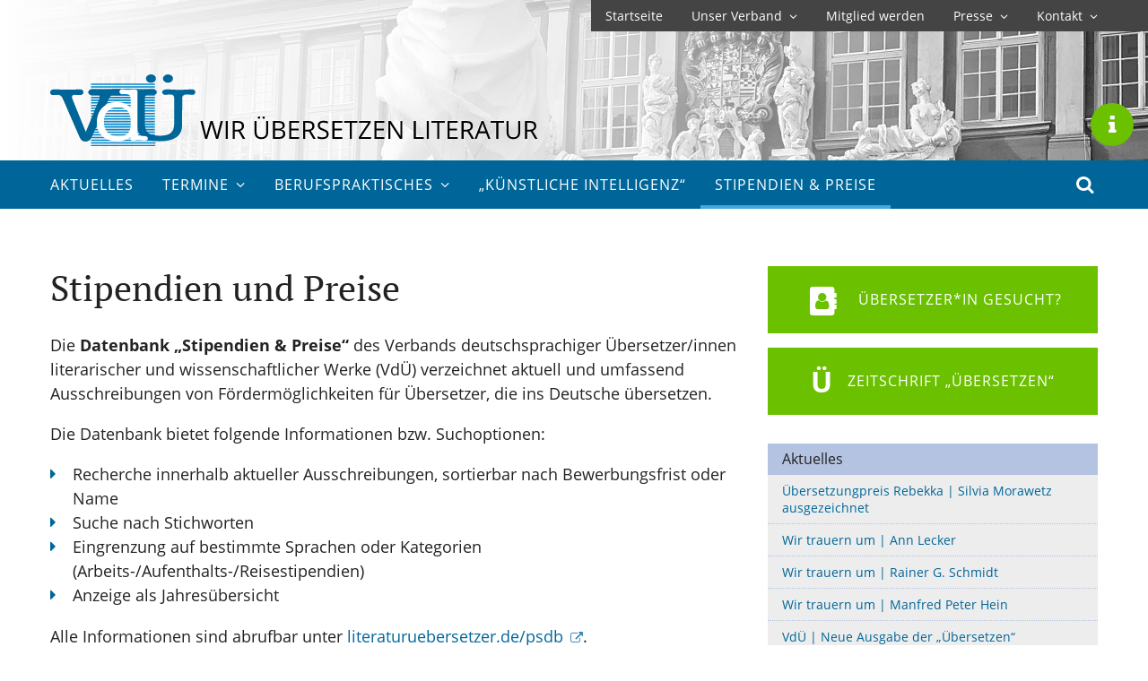

--- FILE ---
content_type: text/html; charset=utf-8
request_url: https://literaturuebersetzer.de/stipendien-preise/
body_size: 6420
content:
<!doctype html>
<html lang="de">
<head>
	<meta charset="utf-8">
	<meta http-equiv="X-UA-Compatible" content="IE=edge">
	<title>Stipendien und Preise | VdÜ – Wir übersetzen Literatur</title>
	<meta name="description" content="Die Datenbank „Stipendien &amp; Preise“ des Verbands deutschsprachiger Übersetzer/innen literarischer und wissenschaftlicher Werke (VdÜ) verzeichnet aktuell und umfassend Ausschreibungen von Fördermöglichkeiten für Übersetzer, die ins Deutsche…">
	<link rel="canonical" href="https://literaturuebersetzer.de/stipendien-preise/">
	<link rel="sitemap" type="application/xml" title="Sitemap" href="/sitemap.xml">
	<link rel="shortcut icon" href="/site/templates/images/favicon.ico">
	<meta name="viewport" content="width=device-width, initial-scale=1">
	
		<meta property="og:type" content="article">
		<meta property="og:title" content="Stipendien und Preise">
		<meta property="og:description" content="Die Datenbank „Stipendien &amp; Preise“ des Verbands deutschsprachiger Übersetzer/innen literarischer und wissenschaftlicher Werke (VdÜ) verzeichnet aktuell und umfassend Ausschreibungen von Fördermöglichkeiten für Übersetzer, die ins Deutsche…">
		<meta property="og:image" content="">
		<meta property="og:image:alt" content="">
		<meta property="og:url" content="https://literaturuebersetzer.de/stipendien-preise/">
		
	<style>
		@media screen and (min-width: 48rem) {
			.page-header {
				background-image: linear-gradient(to right,
					white 0%, rgba(255, 255, 255, .75) 50%, rgba(255, 255, 255, 0) 100%),
					url('/site/assets/files/3249/schloss-wolfenbuettel-header.jpg');
			}
		}
	</style>
			<link rel="stylesheet" href="/site/templates/styles/styles.css?v=1.01">
	</head>

<body id="top-of-page" class="basic-page">

<!--[if lt IE 8]>
	<div class="top-warning">Ihr Browser ist <strong>veraltet</strong>. Bitte verwenden Sie einen <a href="http://browsehappy.com/">aktuellen Browser</a>, um die Website fehlerfrei anzuzeigen.</div>
<![endif]-->

<noscript>
	<div class="top-warning">In Ihrem Browser ist <strong>JavaScript deaktiviert</strong>. Möglicherweise funktioniert die Website deshalb nicht wie gewünscht. Bitte aktivieren Sie JavaScript für eine optimale Darstellung (<a href="http://enable-javascript.com/de/" target="_blank">Anleitung auf enable-javascript.com</a>).</div>
</noscript>

<a class="skip-navi visuallyhidden focusable" href="#page-content">Zum Hauptinhalt der Seite springen</a>

<header class="page-header">
	
	<div class='top-navi-wrapper'>
		<nav class='top-navi'>
			<ul class='top-navi-list navi-level-1'>
				<li><a href='/'>Startseite</a></li>
				<li class='sub '><a href='/unser-verband/'>Unser Verband<span class='sub-icon'></span></a><ul class='navi-level-2'><li class=''><a href='/unser-verband/wer-wir-sind/'>Wer wir sind</a></li><li class=''><a href='/unser-verband/was-wir-tun/'>Was wir tun</a></li><li class=''><a href='/unser-verband/gremien-wahlaemter/'>Gremien & Wahlämter</a></li><li class=''><a href='/unser-verband/uebersetzerverzeichnis/'>Übersetzer&shy;verzeichnis</a></li><li class=''><a href='/unser-verband/zeitschrift-uebersetzen/'>VdÜ-Zeitschrift „Übersetzen“</a></li><li class=''><a href='/unser-verband/videos/'>… in Ton und Bild</a></li><li class=''><a href='/unser-verband/geschichte-des-vdue/'>Geschichte des VdÜ</a></li><li class=''><a href='/unser-verband/vdue-archiv/'>VdÜ-Archiv</a></li><li class=''><a href='/unser-verband/satzungen/'>Satzungen</a></li></ul></li><li class=''><a href='/mitglied-im-vdue-werden/'>Mitglied werden</a></li><li class='sub '><a href='/presse/'>Presse<span class='sub-icon'></span></a><ul class='navi-level-2'><li class=''><a href='/presse/pressestelle/'>Pressestelle</a></li><li class=''><a href='/presse/pressemitteilungen/'>Pressemitteilungen</a></li><li class=''><a href='/presse/pressenewsletter/'>Pressenewsletter</a></li><li class=''><a href='/presse/pressematerialien/'>Pressematerialien</a></li><li class=''><a href='/presse/uebersetzerbarke/'>Übersetzerbarke</a></li><li class=''><a href='/presse/hieronymusring/'>Hieronymusring</a></li><li class=''><a href='/presse/ehrengabe/'>Ehrengabe des VdÜ</a></li></ul></li><li class='sub '><a href='/kontakt/'>Kontakt<span class='sub-icon'></span></a><ul class='navi-level-2'><li class=''><a href='/kontakt/kontaktformular/'>Kontaktformular</a></li><li class=''><a href='/kontakt/ansprechpartner/'>Ansprechpersonen</a></li><li class=''><a href='/kontakt/administratives/'>Administratives</a></li></ul></li>
			</ul>
		</nav>
	</div>
	
	<div class='logo-bar-wrapper'>
		<div class='logo-bar'>
			<span class='visuallyhidden'>VdÜ – die Literaturübersetzer</span>
			<a href='/' title='Zur VdÜ-Startseite'>
				<img class='logo-slogan' src='/site/templates/images/vdue-logo-slogan.svg'>
				<img class='logo-mobile' src='/site/templates/images/vdue-logo-mobile.svg'>
				<span class='visuallyhidden'>Zur VdÜ-Startseite</span>
			</a>
			<button class='toggle-mobile-navi' title='Menü öffnen/schließen'>
				<span class='icon-menu'></span><span class='visuallyhidden'>Menü öffnen/schließen</span>
			</button>
		</div>
		<a class='header-image-info' href='/site/assets/files/3249/schloss-wolfenbuettel.jpg'>
			<span class='icon-info'></span><span class='visuallyhidden'>Was sieht man hier?</span>
		</a>
		
	<div class='lightbox-caption'>
		<h3>Wolfenbütteler Gespräch</h3>
		<p>Seit Jahren steigt die Zahl der Interessent*innen und Teilnehmer*innen an der <a href="/termine/jahrestagung/">VdÜ-Jahrestagung in Wolfenbüttel</a>. Auch im historischen Wolfenbütteler Schloss wird getagt. (Foto: <a href="http://commons.wikimedia.org/wiki/User:Losch" target="_blank" rel="noreferrer noopener">Losch</a>, <a href="http://creativecommons.org/licenses/by-sa/3.0" target="_blank" title="Creative Commons Attribution-Share Alike 3.0" rel="noreferrer noopener">CC BY-SA 3.0</a>)</p>
		<div  class='all-header-images'>
		<a href='/bilder-im-seitenkopf/'>Alle Seitenkopfbilder</a>
		</div>
	</div>

	</div>
	
	<div class='main-navi-wrapper'>
		<nav class='main-navi'>
			<ul class='main-navi-list navi-level-1'><li class=''><a href='/aktuelles/'>Aktuelles</a></li><li class='sub '><a href='/termine/'>Termine<span class='sub-icon'></span></a><ul class='navi-level-2'><li class=''><a href='/termine/veranstaltungen/'>Veranstaltungen</a></li><li class=''><a href='/termine/seminare/'>Seminare</a></li><li class=''><a href='/termine/mitgliederversammlung/'>Mitgliederversammlung</a></li><li class=''><a href='/termine/jahrestagung/'>Wolfenbütteler Gespräch</a></li><li class=''><a href='/termine/internationaler-uebersetzertag/'>Internationaler Übersetzertag</a></li></ul></li><li class='sub '><a href='/berufspraktisches/'>Berufs&shy;praktisches<span class='sub-icon'></span></a><ul class='navi-level-2'><li class='sub '><a href='/berufspraktisches/rechtliches/'>Rechtliches<span class='sub-icon'></span></a><ul class='navi-level-3'><li class=''><a href='/berufspraktisches/rechtliches/gemeinsame-verguetungsregel-gvr/'>Gemein&shy;same Vergütungs&shy;regel (GVR)</a></li><li class=''><a href='/berufspraktisches/rechtliches/urheberrecht/'>Urheberrecht</a></li><li class=''><a href='/berufspraktisches/rechtliches/bgh-urteile/'>BGH-Urteile</a></li><li class=''><a href='/berufspraktisches/rechtliches/normvertrag/'>Normvertrag</a></li><li class=''><a href='/berufspraktisches/rechtliches/normseite/'>Normseite</a></li><li class=''><a href='/berufspraktisches/rechtliches/rechterueckruf/'>Rechte&shy;rückruf</a></li><li class=''><a href='/berufspraktisches/rechtliches/rechtsberatung/'>Rechts&shy;beratung</a></li><li class=''><a href='/berufspraktisches/rechtliches/musterbriefe/'>Muster&shy;briefe</a></li></ul></li><li class='sub '><a href='/berufspraktisches/hilfreiches/'>Hilfreiches<span class='sub-icon'></span></a><ul class='navi-level-3'><li class=''><a href='/berufspraktisches/hilfreiches/fuer-berufsanfaenger/'>Für Berufsanfänger*innen</a></li><li class=''><a href='/berufspraktisches/hilfreiches/knuell-datei/'>KNÜLL-Datei</a></li><li class=''><a href='/berufspraktisches/hilfreiches/vertragstipps/'>Vertragstipps</a></li><li class=''><a href='/berufspraktisches/hilfreiches/selbststaendigeninfo/'>selbststaendigen.info</a></li><li class=''><a href='/berufspraktisches/hilfreiches/das-liebe-geld/'>Das liebe Geld</a></li><li class=''><a href='/berufspraktisches/hilfreiches/auftrag-per-marketplace/'>Auftrag per Marketplace</a></li><li class=''><a href='/berufspraktisches/hilfreiches/vg-wort/'>VG Wort</a></li><li class=''><a href='/berufspraktisches/hilfreiches/rente-fuer-pflege/'>Rente für Pflege</a></li></ul></li><li class='sub '><a href='/berufspraktisches/kollegialer-austausch/'>Kollegialer Austausch<span class='sub-icon'></span></a><ul class='navi-level-3'><li class=''><a href='/berufspraktisches/kollegialer-austausch/mailingliste-ue-forum/'>Mailingliste ue-forum</a></li><li class=''><a href='/berufspraktisches/kollegialer-austausch/andere-mailinglisten/'>Andere Mailinglisten und Foren</a></li><li class=''><a href='/berufspraktisches/kollegialer-austausch/regionale-uebersetzertreffen/'>Regionale Übersetzertreffen</a></li><li class=''><a href='/berufspraktisches/kollegialer-austausch/recherchetipps/'>Recherchetipps</a></li></ul></li><li class='sub '><a href='/berufspraktisches/umfragen-studien/'>Umfragen & Studien<span class='sub-icon'></span></a><ul class='navi-level-3'><li class=''><a href='/berufspraktisches/umfragen-studien/vdue-honorarumfragen/'>VdÜ-Honorarumfragen</a></li><li class=''><a href='/berufspraktisches/umfragen-studien/einkommensstudien/'>Einkommensstudien</a></li><li class=''><a href='/berufspraktisches/umfragen-studien/honorare-2002-2008/'>Honorarentwicklung 2002-2008</a></li></ul></li><li class='sub '><a href='/berufspraktisches/gute-sitten/'>Gute Sitten<span class='sub-icon'></span></a><ul class='navi-level-3'><li class=''><a href='/berufspraktisches/gute-sitten/hexalog-des-ceatl/'>Hexalog des CEATL</a></li><li class=''><a href='/berufspraktisches/gute-sitten/uebersetzernennung/'>Übersetzernennung</a></li></ul></li><li class='sub '><a href='/berufspraktisches/links/'>Links<span class='sub-icon'></span></a><ul class='navi-level-3'><li class=''><a href='/berufspraktisches/links/verbaende-und-uebersetzerhaeuser/'>Verbände und Übersetzerhäuser</a></li><li class=''><a href='/berufspraktisches/links/weitere-links/'>Weitere Links</a></li></ul></li></ul></li><li class=''><a href='/kuenstliche-intelligenz/'>„Künstliche Intelligenz“</a></li><li class='current'><a href='/stipendien-preise/'>Stipendien & Preise</a></li></ul>
			<div>
				<a class='open-main-search' href='/suche/' title='Suche'>
					<span class='icon-search'></span><span class='visuallyhidden'>Suche</span>
				</a>
			</div>
		</nav>
		<div class='main-search-wrapper'>
			<form id='main-search' action='/suche/'>
				<label for='q1'>Website durchsuchen</label>
				<input type='text' id='q1' name='q' value=''>
				<button type='button' class='close-main-search' title='Suche schließen'>
					<span class='icon-cancel'></span><span class='visuallyhidden'>Suche schließen</span>
				</button>
			</form>
		</div>
	</div>
	
	<div class='mobile-navi-wrapper'>
		<nav class='mobile-navi'>
			<form class='mobile-search-form' action='/suche/'>
				<div class='search-wrapper'>
					<label for='q' class='visuallyhidden'>Suche</label>
					<input type='text' id='q' name='q' value='' placeholder='Suche'>
					<button type='submit' title='Suche starten'>
						<span class='icon-search'></span>
						<span class='visuallyhidden'>Suche starten</span>
					</button>
				</div>
			</form>
			<ul class='mobile-navi-list navi-level-1'><li class=''><a href='/aktuelles/'>Aktuelles</a></li><li class='sub '><a href='/termine/'>Termine<span class='sub-icon'></span></a><ul class='navi-level-2'><li class=''><a href='/termine/veranstaltungen/'>Veranstaltungen</a></li><li class=''><a href='/termine/seminare/'>Seminare</a></li><li class=''><a href='/termine/mitgliederversammlung/'>Mitgliederversammlung</a></li><li class=''><a href='/termine/jahrestagung/'>Wolfenbütteler Gespräch</a></li><li class=''><a href='/termine/internationaler-uebersetzertag/'>Internationaler Übersetzertag</a></li></ul></li><li class=''><a href='/unser-verband/uebersetzerverzeichnis/'>Übersetzer&shy;verzeichnis</a></li><li class='current'><a href='/stipendien-preise/'>Stipendien & Preise</a></li><li class='sub '><a href='/berufspraktisches/'>Berufs&shy;praktisches<span class='sub-icon'></span></a><ul class='navi-level-2'><li class='sub '><a href='/berufspraktisches/rechtliches/'>Rechtliches<span class='sub-icon'></span></a><ul class='navi-level-3'><li class=''><a href='/berufspraktisches/rechtliches/gemeinsame-verguetungsregel-gvr/'>Gemein&shy;same Vergütungs&shy;regel (GVR)</a></li><li class=''><a href='/berufspraktisches/rechtliches/urheberrecht/'>Urheberrecht</a></li><li class=''><a href='/berufspraktisches/rechtliches/bgh-urteile/'>BGH-Urteile</a></li><li class=''><a href='/berufspraktisches/rechtliches/normvertrag/'>Normvertrag</a></li><li class=''><a href='/berufspraktisches/rechtliches/normseite/'>Normseite</a></li><li class=''><a href='/berufspraktisches/rechtliches/rechterueckruf/'>Rechte&shy;rückruf</a></li><li class=''><a href='/berufspraktisches/rechtliches/rechtsberatung/'>Rechts&shy;beratung</a></li><li class=''><a href='/berufspraktisches/rechtliches/musterbriefe/'>Muster&shy;briefe</a></li></ul></li><li class='sub '><a href='/berufspraktisches/hilfreiches/'>Hilfreiches<span class='sub-icon'></span></a><ul class='navi-level-3'><li class=''><a href='/berufspraktisches/hilfreiches/fuer-berufsanfaenger/'>Für Berufsanfänger*innen</a></li><li class=''><a href='/berufspraktisches/hilfreiches/knuell-datei/'>KNÜLL-Datei</a></li><li class=''><a href='/berufspraktisches/hilfreiches/vertragstipps/'>Vertragstipps</a></li><li class=''><a href='/berufspraktisches/hilfreiches/selbststaendigeninfo/'>selbststaendigen.info</a></li><li class=''><a href='/berufspraktisches/hilfreiches/das-liebe-geld/'>Das liebe Geld</a></li><li class=''><a href='/berufspraktisches/hilfreiches/auftrag-per-marketplace/'>Auftrag per Marketplace</a></li><li class=''><a href='/berufspraktisches/hilfreiches/vg-wort/'>VG Wort</a></li><li class=''><a href='/berufspraktisches/hilfreiches/rente-fuer-pflege/'>Rente für Pflege</a></li></ul></li><li class='sub '><a href='/berufspraktisches/kollegialer-austausch/'>Kollegialer Austausch<span class='sub-icon'></span></a><ul class='navi-level-3'><li class=''><a href='/berufspraktisches/kollegialer-austausch/mailingliste-ue-forum/'>Mailingliste ue-forum</a></li><li class=''><a href='/berufspraktisches/kollegialer-austausch/andere-mailinglisten/'>Andere Mailinglisten und Foren</a></li><li class=''><a href='/berufspraktisches/kollegialer-austausch/regionale-uebersetzertreffen/'>Regionale Übersetzertreffen</a></li><li class=''><a href='/berufspraktisches/kollegialer-austausch/recherchetipps/'>Recherchetipps</a></li></ul></li><li class='sub '><a href='/berufspraktisches/umfragen-studien/'>Umfragen & Studien<span class='sub-icon'></span></a><ul class='navi-level-3'><li class=''><a href='/berufspraktisches/umfragen-studien/vdue-honorarumfragen/'>VdÜ-Honorarumfragen</a></li><li class=''><a href='/berufspraktisches/umfragen-studien/einkommensstudien/'>Einkommensstudien</a></li><li class=''><a href='/berufspraktisches/umfragen-studien/honorare-2002-2008/'>Honorarentwicklung 2002-2008</a></li></ul></li><li class='sub '><a href='/berufspraktisches/gute-sitten/'>Gute Sitten<span class='sub-icon'></span></a><ul class='navi-level-3'><li class=''><a href='/berufspraktisches/gute-sitten/hexalog-des-ceatl/'>Hexalog des CEATL</a></li><li class=''><a href='/berufspraktisches/gute-sitten/uebersetzernennung/'>Übersetzernennung</a></li></ul></li><li class='sub '><a href='/berufspraktisches/links/'>Links<span class='sub-icon'></span></a><ul class='navi-level-3'><li class=''><a href='/berufspraktisches/links/verbaende-und-uebersetzerhaeuser/'>Verbände und Übersetzerhäuser</a></li><li class=''><a href='/berufspraktisches/links/weitere-links/'>Weitere Links</a></li></ul></li></ul></li><li class=''><a href='/kuenstliche-intelligenz/'>„Künstliche Intelligenz“</a></li><li class='sub '><a href='/unser-verband/'>Unser Verband<span class='sub-icon'></span></a><ul class='navi-level-2'><li class=''><a href='/unser-verband/wer-wir-sind/'>Wer wir sind</a></li><li class=''><a href='/unser-verband/was-wir-tun/'>Was wir tun</a></li><li class=''><a href='/unser-verband/gremien-wahlaemter/'>Gremien & Wahlämter</a></li><li class=''><a href='/unser-verband/uebersetzerverzeichnis/'>Übersetzer&shy;verzeichnis</a></li><li class=''><a href='/unser-verband/zeitschrift-uebersetzen/'>VdÜ-Zeitschrift „Übersetzen“</a></li><li class=''><a href='/unser-verband/videos/'>… in Ton und Bild</a></li><li class=''><a href='/unser-verband/geschichte-des-vdue/'>Geschichte des VdÜ</a></li><li class=''><a href='/unser-verband/vdue-archiv/'>VdÜ-Archiv</a></li><li class=''><a href='/unser-verband/satzungen/'>Satzungen</a></li></ul></li><li class=''><a href='/mitglied-im-vdue-werden/'>Mitglied werden</a></li><li class='sub '><a href='/presse/'>Presse<span class='sub-icon'></span></a><ul class='navi-level-2'><li class=''><a href='/presse/pressestelle/'>Pressestelle</a></li><li class=''><a href='/presse/pressemitteilungen/'>Pressemitteilungen</a></li><li class=''><a href='/presse/pressenewsletter/'>Pressenewsletter</a></li><li class=''><a href='/presse/pressematerialien/'>Pressematerialien</a></li><li class=''><a href='/presse/uebersetzerbarke/'>Übersetzerbarke</a></li><li class=''><a href='/presse/hieronymusring/'>Hieronymusring</a></li><li class=''><a href='/presse/ehrengabe/'>Ehrengabe des VdÜ</a></li></ul></li><li class='sub '><a href='/kontakt/'>Kontakt<span class='sub-icon'></span></a><ul class='navi-level-2'><li class=''><a href='/kontakt/kontaktformular/'>Kontaktformular</a></li><li class=''><a href='/kontakt/ansprechpartner/'>Ansprechpersonen</a></li><li class=''><a href='/kontakt/administratives/'>Administratives</a></li></ul></li></ul>
			<div class='mobile-navi-buttons'>
				<div class='mobile-button uev'>
					<a class='link' href='/unser-verband/uebersetzerverzeichnis/'>
						<span class='icon icon-address-book'></span><span class='text'>Übersetzer*in gesucht?</span>
					</a>
				</div>
				<div class='mobile-button zsue'>
					<a class='link' href='/unser-verband/zeitschrift-uebersetzen/'>
						<span class='icon'>Ü</span><span class='text'>Zeitschrift &#8222;Übersetzen&#8220;</span>
					</a>
				</div>
			</div>
		</nav>
	</div>
</header>

<div class="page-content-wrapper">
	<div id="page-content" class="page-content">
		
	<main>
		<article>
			<header>
				<h1 class='article-heading'>
					
					Stipendien und Preise
				</h1>
			</header>
			
			
			<div class='article-body'>
				
				<p>Die <strong>Datenbank „Stipendien &amp; Preise“</strong> des Verbands deutschsprachiger Übersetzer/innen literarischer und wissenschaftlicher Werke (VdÜ) verzeichnet aktuell und umfassend Ausschreibungen von Fördermöglichkeiten für Übersetzer, die ins Deutsche übersetzen.</p>

<p>Die Datenbank bietet folgende Informationen bzw. Suchoptionen:</p>

<ul>
	<li>Recherche innerhalb aktueller Ausschreibungen, sortierbar nach Bewerbungsfrist oder Name</li>
	<li>Suche nach Stichworten</li>
	<li>Eingrenzung auf bestimmte Sprachen oder Kategorien (Arbeits-/Aufenthalts-/Reisestipendien)</li>
	<li>Anzeige als Jahresübersicht</li>
</ul>

<p>Alle Informationen sind abrufbar unter <a href="https://literaturuebersetzer.de/psdb" target="_blank" rel="noreferrer noopener">literaturuebersetzer.de/psdb</a>.<strong> </strong></p>

<p>Für Hinweise sind die Betreuerinnen der Datenbank stets dankbar. Sie sind erreichbar unter <noscript data-emo="foA3NPGieLQO0Zqj0PHI2wqzMhaLNPGiNZGz0w6i0xKXNDHiMwqQ6DGzeZGiMlai6PjiMOSxeRdVCD8yMJa9Mw8jCl8WeJ8Wtomj6o8UCDHzMl8iCw8UMJ8Q4w8UuwHif7p1f3nn">Enable JavaScript to view protected content.</noscript>.</p>
			</div>
		</article>
	</main>
		
	<div class='sidebar'>
		
		<div class='sidebar-button uev'>
			<a class='link' href='/unser-verband/uebersetzerverzeichnis/'>
				<span class='icon icon-address-book'></span><span class='text'>Übersetzer*in gesucht?</span>
			</a>
		</div>
		<div class='sidebar-button zsue'>
			<a class='link' href='/unser-verband/zeitschrift-uebersetzen/'>
				<span class='icon'>Ü</span><span class='text'>Zeitschrift &#8222;Übersetzen&#8220;</span>
			</a>
		</div>
		
		<div class='sidebar-box'>
		<h3 class='sidebar-box-heading'>Aktuelles</h3>
		<ul class='sidebar-box-list'>
	<li><a href='/aktuelles/rebekka-26/'>Übersetzungpreis Rebekka | Silvia Morawetz ausgezeichnet</a></li><li><a href='/aktuelles/wir-trauern-um-ann-lecker/'>Wir trauern um | Ann Lecker</a></li><li><a href='/aktuelles/wir-trauern-um-rainer-g-schmidt/'>Wir trauern um | Rainer G. Schmidt</a></li><li><a href='/aktuelles/wir-trauern-um-manfred-peter-hein/'>Wir trauern um | Manfred Peter Hein</a></li><li><a href='/aktuelles/vdue-z-2025-02/'>VdÜ | Neue Ausgabe der „Übersetzen“ erschienen</a></li><li><a href='/aktuelles/' class='sidebar-box-link2all'>Alle aktuellen Meldungen<span class='icon-angle-right'></span></a></li></ul></div>
		
		<div class='sidebar-box'>
		<h3 class='sidebar-box-heading'>Nächste Veranstaltungen</h3>
		<ul class='sidebar-box-list'>
	<li><a href='/termine/veranstaltungen/weltlesebuehne-uebersetzen-statt-schweigen/'><span class='sidebar-box-dates'>23.01.2026</span>Weltlesebühne | Übersetzen statt schweigen</a></li><li><a href='/termine/veranstaltungen/lcb-stimmen-hoeren/'><span class='sidebar-box-dates'>11.02.2026</span>LCB | Stimmen hören, Stimmen schreiben</a></li><li><a href='/termine/veranstaltungen/wortlaut-ueber-setzen/'><span class='sidebar-box-dates'>27.03.2026&ndash;29.03.2026</span>Wortlaut | über:setzen</a></li><li><a href='/termine/veranstaltungen/' class='sidebar-box-link2all'>Alle Veranstaltungen<span class='icon-angle-right'></span></a></li></ul></div>
		
		<div class='sidebar-box'>
		<h3 class='sidebar-box-heading'>Nächste Seminare</h3>
		<ul class='sidebar-box-list'>
	<li><a href='/termine/seminare/buecherfrauen-uebersetzungsakademie-franzoesisch-ii/'><span class='sidebar-box-dates'>12.01.2026&ndash;02.02.2026 | Frist: 04.01.2026</span>BücherFrauen | Übersetzungsakademie Französisch II</a></li><li><a href='/termine/seminare/viceversa-deutsch-georgisch/'><span class='sidebar-box-dates'>22.01.2026&ndash;29.01.2026 | Frist: 22.09.2025</span>TOLEDO | ViceVersa: Deutsch-Georgische Werkstatt</a></li><li><a href='/termine/seminare/vfll-ki-und-urheberrecht/'><span class='sidebar-box-dates'>23.01.2026&ndash;23.01.2026 | Frist: 09.01.2026</span>VFLL | KI und Urheberrecht</a></li><li><a href='/termine/seminare/duef-dialekt-jan-2026/'><span class='sidebar-box-dates'>29.01.2026&ndash;29.01.2026</span>DÜF | Dialekt übersetzen</a></li><li><a href='/termine/seminare/duef-emergency-feb-2026/'><span class='sidebar-box-dates'>13.02.2026&ndash;13.02.2026</span>DÜF | Emergency Zoom</a></li><li><a href='/termine/seminare/' class='sidebar-box-link2all'>Alle Seminare<span class='icon-angle-right'></span></a></li></ul></div>
	</div>
	</div>
</div>

<footer class="page-footer">
	
		<div class='breadcrumb-navi-wrapper'>
			<nav class='breadcrumb-navi'>Sie sind hier:<a class='breadcrumb-link' href='/'>Startseite</a>&nbsp;<span class='icon-angle-right'></span> Stipendien & Preise</nav>
		</div>
		
	<div class='promos-wrapper'>
		<div class='promos'>
			
		<a class='promo' href='/unser-verband/geschichte-des-vdue/souveraene-brueckenbauer/' target='_blank'>
		<img src='/site/assets/files/3262/souveraene-brueckenbauer-60-jahre-vdue-umschlag.0x75.jpg' alt='Jubiläumsbuch „Souveräne Brückenbauer - 60 Jahre Verband der Literaturübersetzer (VdÜ)“' title='Jubiläumsbuch „Souveräne Brückenbauer - 60 Jahre Verband der Literaturübersetzer (VdÜ)“'>
		</a>
	
		<a class='promo' href='/site/assets/files/4899/druck2021vdu-imagebroschure-1_sep_2021.pdf' target='_blank'>
		<img src='/site/assets/files/4899/brochuere_titel_2019-04-06.0x75.jpg' alt='VdÜ-Broschüre: „Wir übersetzen Literatur“' title='VdÜ-Broschüre: „Wir übersetzen Literatur“'>
		</a>
	
		<a class='promo' href='http://www.ceatl.eu/' target='_blank'>
		<img src='/site/assets/files/3134/ceatl_logo.0x75.png' alt='CEATL – European Council of Literary Translators‘ Associations' title='CEATL – European Council of Literary Translators‘ Associations'>
		</a>
	
		<a class='promo' href='http://vs.verdi.de/' target='_blank'>
		<img src='/site/assets/files/3135/vs-logo.0x75.png' alt='VS – Verband deutscher Schriftstellerinnen und Schriftsteller' title='VS – Verband deutscher Schriftstellerinnen und Schriftsteller'>
		</a>
	
		<a class='promo' href='http://www.verdi.de/' target='_blank'>
		<img src='/site/assets/files/3136/verdi-logo.0x75.png' alt='ver.di – Vereinte Dienstleistungsgewerkschaft' title='ver.di – Vereinte Dienstleistungsgewerkschaft'>
		</a>
	
		<a class='promo' href='https://urheber.info/' target='_blank'>
		<img src='/site/assets/files/4985/urheber-info_logo_button.0x75.png' alt='Initiative Urheberrecht' title='Initiative Urheberrecht'>
		</a>
	
		</div>
	</div>
	
	<div class='footer-wrapper'>
		<div class='footer'>
			<nav class='footer-quicklinks'>
				<p><strong>Wichtige Seiten</strong></p>

<ul>
	<li><a href="/mitglied-im-vdue-werden/">Mitglied im VdÜ werden</a></li>
	<li><a href="/berufspraktisches/rechtliches/gemeinsame-verguetungsregel-gvr/">Gemeinsame Vergütungsregel (GVR)</a></li>
	<li><a href="/berufspraktisches/umfragen-studien/">Hononarumfragen und -studien</a></li>
	<li><a href="/berufspraktisches/rechtliches/normseite/">Normseite</a></li>
	<li><a href="/berufspraktisches/hilfreiches/fuer-berufsanfaenger/">Für Berufsanfänger</a></li>
	<li><a href="/stipendien-preise/">Stipendien und Preise (Datenbank)</a></li>
	<li><a href="/unser-verband/uebersetzerverzeichnis/">Übersetzerverzeichnis</a></li>
	<li><a href="/unser-verband/zeitschrift-uebersetzen/">Zeitschrift „Übersetzen“</a></li>
</ul>
			</nav>
			<nav class='footer-new-pages'>
				<p><strong>Neueste Beiträge</strong></p>
				<ul><li><a href='/termine/seminare/vfll-redigieren-2026/'>VFLL | Englisch auf gut Deutsch</a></li><li><a href='/termine/veranstaltungen/lcb-stimmen-hoeren/'>LCB | Stimmen hören, Stimmen schreiben</a></li><li><a href='/aktuelles/rebekka-26/'>Übersetzungpreis Rebekka | Silvia Morawetz ausgezeichnet</a></li><li><a href='/presse/pressemitteilungen/pressemitteilung-vom-20-januar-2026/'>Pressemitteilung vom 20. Januar 2026</a></li><li><a href='/aktuelles/wir-trauern-um-ann-lecker/'>Wir trauern um | Ann Lecker</a></li><li><a href='/aktuelles/wir-trauern-um-rainer-g-schmidt/'>Wir trauern um | Rainer G. Schmidt</a></li><li><a href='/aktuelles/wir-trauern-um-manfred-peter-hein/'>Wir trauern um | Manfred Peter Hein</a></li><li><a href='/termine/veranstaltungen/institut-francais-lesung-red/'>Institut français | Lesung und Gespräch: Raphaëlle Red</a></li><li><a href='/termine/seminare/duef-lektueren-briggs/'>DÜF | „Lektüren“ – Kate Briggs: This Little Art</a></li><li><a href='/termine/seminare/duef-lektueren-oliver/'>DÜF | „Lektüren“ – José F. A. Oliver: Mein andalusisches Schwarzwalddorf</a></li></ul>
			</nav>
			<nav class='footer-info'>
				<p><em>Verband deutschsprachiger Übersetzer/innen literarischer und wissenschaftlicher Werke e.V. | VdÜ in ver.di</em><br />
<br />
Als Berufsverband mit rund 1.400 Mitgliedern aus Deutschland, Österreich, der Schweiz sowie weiteren Ländern vertritt der VdÜ in Deutschland die Interessen der haupt- oder nebenberuflichen Literaturübersetzer/innen.</p>

<ul>
	<li><a href="/kontakt/ansprechpartner/">Kontakt</a></li>
	<li><a href="/impressum/">Impressum</a></li>
	<li><a href="/datenschutz/">Datenschutz</a></li>
	<li><a href="/sitemap/">Sitemap</a></li>
</ul>

				<ul id='social-links'>
					<li><a href='https://www.facebook.com/Vd%C3%9C-286662429113/' target='_blank'><span>Folge uns auf Facebook</span><img src='/site/templates/images/social-icons/facebook.svg' alt='Facebook Logo'></a></li>
					<li><a href='https://www.linkedin.com/company/vd%C3%BC/' target='_blank'><span>Folge uns auf LinkedIn</span><img src='/site/templates/images/social-icons/linkedin.svg' alt='LinkedIn Logo'></a></li>
					<li><a href='https://www.instagram.com/wir_uebersetzen_literatur/' target='_blank'><span>Folge uns auf Instagram</span><img src='/site/templates/images/social-icons/instagram.svg' alt='Instagram Logo'></a></li>
				</ul>
			</nav>
		</div>
	</div>
</footer>


	<a class='back-to-top' href='#top-of-page' title='Zum Seitenanfang'>
		<span class='icon-up-big'></span>
	</a>

<script src="/site/templates/js/jquery-3.6.1.min.js"></script>
<script src="/site/templates/js/masonry.pkgd.min.js"></script>
<script src="/site/templates/js/imagesloaded.pkgd.min.js"></script>
<script src="/site/templates/js/jquery.magnific-popup.min.js"></script>
<script src="/site/templates/js/main.js?v=1.1"></script>


<script src="/site/modules/EmailObfuscation/emo.min.js?v=130" async defer></script>

<script>var emo = emo || {}; emo.key = 'nK7cAqoPdGkuYa2ftHRvg8ZDCeN0M64B31OLxiwl9j_EXrWI.mUyQzJhTSsF5pVb';</script>
</body>
</html>

--- FILE ---
content_type: text/css
request_url: https://literaturuebersetzer.de/site/templates/styles/fontello/css/fontello.css
body_size: 1608
content:
@font-face {
  font-family: 'fontello';
  src: url('../font/fontello.eot?8935848');
  src: url('../font/fontello.eot?8935848#iefix') format('embedded-opentype'),
       url('../font/fontello.woff2?8935848') format('woff2'),
       url('../font/fontello.woff?8935848') format('woff'),
       url('../font/fontello.ttf?8935848') format('truetype'),
       url('../font/fontello.svg?8935848#fontello') format('svg');
  font-weight: normal;
  font-style: normal;
}
/* Chrome hack: SVG is rendered more smooth in Windozze. 100% magic, uncomment if you need it. */
/* Note, that will break hinting! In other OS-es font will be not as sharp as it could be */
/*
@media screen and (-webkit-min-device-pixel-ratio:0) {
  @font-face {
    font-family: 'fontello';
    src: url('../font/fontello.svg?8935848#fontello') format('svg');
  }
}
*/
 
 [class^="icon-"]:before, [class*=" icon-"]:before {
  font-family: "fontello";
  font-style: normal;
  font-weight: normal;
  speak: none;
 
  display: inline-block;
  text-decoration: inherit;
  width: 1em;
  margin-right: .2em;
  text-align: center;
  /* opacity: .8; */
 
  /* For safety - reset parent styles, that can break glyph codes*/
  font-variant: normal;
  text-transform: none;
 
  /* fix buttons height, for twitter bootstrap */
  /* Auskommentieren? (Problem Whitespace am oberen Seitenrand, "platte" Buttons) */
  line-height: 1em;
 
  /* Animation center compensation - margins should be symmetric */
  /* remove if not needed */
  margin-left: .2em;
 
  /* you can be more comfortable with increased icons size */
  /* font-size: 120%; */
 
  /* Font smoothing. That was taken from TWBS */
  -webkit-font-smoothing: antialiased;
  -moz-osx-font-smoothing: grayscale;
 
  /* Uncomment for 3D effect */
  /* text-shadow: 1px 1px 1px rgba(127, 127, 127, 0.3); */
}
 
.icon-down-open:before { content: '\e800'; } /* '' */
.icon-left-open:before { content: '\e801'; } /* '' */
.icon-right-open:before { content: '\e802'; } /* '' */
.icon-up-open:before { content: '\e803'; } /* '' */
.icon-up-big:before { content: '\e804'; } /* '' */
.icon-right-big:before { content: '\e805'; } /* '' */
.icon-left-big:before { content: '\e806'; } /* '' */
.icon-down-big:before { content: '\e807'; } /* '' */
.icon-bell:before { content: '\e808'; } /* '' */
.icon-calendar:before { content: '\e809'; } /* '' */
.icon-down-dir:before { content: '\e80a'; } /* '' */
.icon-up-dir:before { content: '\e80b'; } /* '' */
.icon-left-dir:before { content: '\e80c'; } /* '' */
.icon-right-dir:before { content: '\e80d'; } /* '' */
.icon-home:before { content: '\e80e'; } /* '' */
.icon-cancel:before { content: '\e80f'; } /* '' */
.icon-ok:before { content: '\e810'; } /* '' */
.icon-pencil:before { content: '\e811'; } /* '' */
.icon-mail:before { content: '\e812'; } /* '' */
.icon-search:before { content: '\e814'; } /* '' */
.icon-ok-circled:before { content: '\e815'; } /* '' */
.icon-zoom-in:before { content: '\e816'; } /* '' */
.icon-zoom-out:before { content: '\e817'; } /* '' */
.icon-pin:before { content: '\e818'; } /* '' */
.icon-asterisk:before { content: '\e819'; } /* '' */
.icon-star:before { content: '\e821'; } /* '' */
.icon-star-empty:before { content: '\e822'; } /* '' */
.icon-link-ext:before { content: '\f08e'; } /* '' */
.icon-twitter:before { content: '\f099'; } /* '' */
.icon-facebook:before { content: '\f09a'; } /* '' */
.icon-menu:before { content: '\f0c9'; } /* '' */
.icon-gplus-squared:before { content: '\f0d4'; } /* '' */
.icon-gplus:before { content: '\f0d5'; } /* '' */
.icon-mail-alt:before { content: '\f0e0'; } /* '' */
.icon-bell-alt:before { content: '\f0f3'; } /* '' */
.icon-angle-double-left:before { content: '\f100'; } /* '' */
.icon-angle-double-right:before { content: '\f101'; } /* '' */
.icon-angle-double-up:before { content: '\f102'; } /* '' */
.icon-angle-double-down:before { content: '\f103'; } /* '' */
.icon-angle-left:before { content: '\f104'; } /* '' */
.icon-angle-right:before { content: '\f105'; } /* '' */
.icon-angle-up:before { content: '\f106'; } /* '' */
.icon-angle-down:before { content: '\f107'; } /* '' */
.icon-quote-left:before { content: '\f10d'; } /* '' */
.icon-quote-right:before { content: '\f10e'; } /* '' */
.icon-info:before { content: '\f129'; } /* '' */
.icon-ok-squared:before { content: '\f14a'; } /* '' */
.icon-link-ext-alt:before { content: '\f14c'; } /* '' */
.icon-down:before { content: '\f175'; } /* '' */
.icon-up:before { content: '\f176'; } /* '' */
.icon-left:before { content: '\f177'; } /* '' */
.icon-right:before { content: '\f178'; } /* '' */
.icon-google:before { content: '\f1a0'; } /* '' */
.icon-file-pdf:before { content: '\f1c1'; } /* '' */
.icon-file-word:before { content: '\f1c2'; } /* '' */
.icon-share:before { content: '\f1e0'; } /* '' */
.icon-share-squared:before { content: '\f1e1'; } /* '' */
.icon-at:before { content: '\f1fa'; } /* '' */
.icon-facebook-official:before { content: '\f230'; } /* '' */
.icon-address-book:before { content: '\f2b9'; } /* '' */
.icon-address-book-o:before { content: '\f2ba'; } /* '' */
.icon-address-card:before { content: '\f2bb'; } /* '' */
.icon-address-card-o:before { content: '\f2bc'; } /* '' */
.icon-window-close:before { content: '\f2d3'; } /* '' */
.icon-window-close-o:before { content: '\f2d4'; } /* '' */
.icon-facebook-squared:before { content: '\f308'; } /* '' */

--- FILE ---
content_type: image/svg+xml
request_url: https://literaturuebersetzer.de/site/templates/images/vdue-logo-slogan.svg
body_size: 49391
content:
<?xml version="1.0" encoding="UTF-8" standalone="no"?>
<svg
   xmlns:dc="http://purl.org/dc/elements/1.1/"
   xmlns:cc="http://creativecommons.org/ns#"
   xmlns:rdf="http://www.w3.org/1999/02/22-rdf-syntax-ns#"
   xmlns:svg="http://www.w3.org/2000/svg"
   xmlns="http://www.w3.org/2000/svg"
   xmlns:sodipodi="http://sodipodi.sourceforge.net/DTD/sodipodi-0.dtd"
   xmlns:inkscape="http://www.inkscape.org/namespaces/inkscape"
   viewBox="0 0 545.57505 79.999963"
   height="79.999962"
   width="545.57507"
   xml:space="preserve"
   version="1.1"
   id="svg4272"
   inkscape:version="0.92.4 (5da689c313, 2019-01-14)"
   sodipodi:docname="vdue-logo-slogan-pfad.svg"><sodipodi:namedview
   pagecolor="#ffffff"
   bordercolor="#666666"
   borderopacity="1"
   objecttolerance="10"
   gridtolerance="10"
   guidetolerance="10"
   inkscape:pageopacity="0"
   inkscape:pageshadow="2"
   inkscape:window-width="1920"
   inkscape:window-height="1017"
   id="namedview4267"
   showgrid="false"
   inkscape:zoom="2.3740137"
   inkscape:cx="286.85596"
   inkscape:cy="12.408606"
   inkscape:window-x="-8"
   inkscape:window-y="-8"
   inkscape:window-maximized="1"
   inkscape:current-layer="svg4272"
   showborder="true"
   fit-margin-top="0"
   fit-margin-left="0"
   fit-margin-right="0"
   fit-margin-bottom="0"
   showguides="true"
   inkscape:guide-bbox="true" /><metadata
   id="metadata4278"><rdf:RDF><cc:Work
       rdf:about=""><dc:format>image/svg+xml</dc:format><dc:type
         rdf:resource="http://purl.org/dc/dcmitype/StillImage" /><dc:title></dc:title></cc:Work></rdf:RDF></metadata><defs
   id="defs4276"><clipPath
     id="clipPath4334"
     clipPathUnits="userSpaceOnUse"><path
       id="path4336"
       d="M 207,192.281 H 635.854 V 403.848 H 207 Z"
       inkscape:connector-curvature="0" /></clipPath><clipPath
     id="clipPath4348"
     clipPathUnits="userSpaceOnUse"><path
       id="path4350"
       d="M 207,192.281 H 635.854 V 403.848 H 207 Z"
       inkscape:connector-curvature="0" /></clipPath><filter
     inkscape:collect="always"
     style="color-interpolation-filters:sRGB"
     id="filter5345"
     x="-0.0032011531"
     width="1.0064023"
     y="-0.047742024"
     height="1.095484"><feGaussianBlur
       inkscape:collect="always"
       stdDeviation="0.50286865"
       id="feGaussianBlur5347" /></filter></defs><path
   id="path4391"
   style="fill:#0088cc;fill-opacity:1;fill-rule:nonzero;stroke:none"
   d="m 45.574749,10.158709 h 71.431291 v 1.58625 H 45.574749 Z"
   inkscape:connector-curvature="0" /><path
   id="path4393"
   style="fill:#0088cc;fill-opacity:1;fill-rule:nonzero;stroke:none"
   d="m 45.574749,13.126269 h 71.431291 v 1.58587 H 45.574749 Z"
   inkscape:connector-curvature="0" /><path
   id="path4395"
   style="fill:#0088cc;fill-opacity:1;fill-rule:nonzero;stroke:none"
   d="m 45.574749,16.093829 h 71.431291 v 1.58625 H 45.574749 Z"
   inkscape:connector-curvature="0" /><path
   id="path4397"
   style="fill:#292929;fill-opacity:1;fill-rule:nonzero;stroke:none"
   d="m 45.574749,19.061389 h 71.431291 v 1.58625 H 45.574749 Z"
   inkscape:connector-curvature="0" /><path
   id="path4399"
   style="fill:#0088cc;fill-opacity:1;fill-rule:nonzero;stroke:none"
   d="m 45.574749,22.028949 h 71.431291 v 1.58587 H 45.574749 Z"
   inkscape:connector-curvature="0" /><path
   id="path4401"
   style="fill:#0088cc;fill-opacity:1;fill-rule:nonzero;stroke:none"
   d="m 45.574749,24.996879 h 71.431291 v 1.58626 H 45.574749 Z"
   inkscape:connector-curvature="0" /><path
   id="path4403"
   style="fill:#0088cc;fill-opacity:1;fill-rule:nonzero;stroke:none"
   d="m 45.574749,27.964059 h 71.431291 v 1.58626 H 45.574749 Z"
   inkscape:connector-curvature="0" /><path
   id="path4405"
   style="fill:#0088cc;fill-opacity:1;fill-rule:nonzero;stroke:none"
   d="m 45.574749,30.931999 h 71.431291 v 1.58588 H 45.574749 Z"
   inkscape:connector-curvature="0" /><path
   id="path4407"
   style="fill:#0088cc;fill-opacity:1;fill-rule:nonzero;stroke:none"
   d="m 45.574749,33.899559 h 71.431291 v 1.58625 H 45.574749 Z"
   inkscape:connector-curvature="0" /><path
   id="path4409"
   style="fill:#0088cc;fill-opacity:1;fill-rule:nonzero;stroke:none"
   d="m 45.574749,36.866739 h 71.431291 v 1.58625 H 45.574749 Z"
   inkscape:connector-curvature="0" /><path
   id="path4411"
   style="fill:#0088cc;fill-opacity:1;fill-rule:nonzero;stroke:none"
   d="m 45.574749,39.834679 h 71.431291 v 1.58587 H 45.574749 Z"
   inkscape:connector-curvature="0" /><path
   id="path4413"
   style="fill:#0088cc;fill-opacity:1;fill-rule:nonzero;stroke:none"
   d="m 45.574749,42.802239 h 71.431291 v 1.58625 H 45.574749 Z"
   inkscape:connector-curvature="0" /><path
   id="path4415"
   style="fill:#0088cc;fill-opacity:1;fill-rule:nonzero;stroke:none"
   d="m 45.574749,45.769419 h 71.431291 v 1.58625 H 45.574749 Z"
   inkscape:connector-curvature="0" /><path
   id="path4417"
   style="fill:#0088cc;fill-opacity:1;fill-rule:nonzero;stroke:none"
   d="m 45.574749,48.737739 h 71.431291 v 1.58587 H 45.574749 Z"
   inkscape:connector-curvature="0" /><path
   id="path4419"
   style="fill:#0088cc;fill-opacity:1;fill-rule:nonzero;stroke:none"
   d="m 45.574749,51.705299 h 71.431291 v 1.58625 H 45.574749 Z"
   inkscape:connector-curvature="0" /><path
   id="path4421"
   style="fill:#0088cc;fill-opacity:1;fill-rule:nonzero;stroke:none"
   d="m 45.574749,54.672479 h 71.431291 v 1.58625 H 45.574749 Z"
   inkscape:connector-curvature="0" /><path
   id="path4423"
   style="fill:#0088cc;fill-opacity:1;fill-rule:nonzero;stroke:none"
   d="m 45.574749,57.640409 h 71.431291 v 1.58626 H 45.574749 Z"
   inkscape:connector-curvature="0" /><path
   id="path4425"
   style="fill:#0088cc;fill-opacity:1;fill-rule:nonzero;stroke:none"
   d="m 45.574749,60.607969 h 71.431291 v 1.58626 H 45.574749 Z"
   inkscape:connector-curvature="0" /><path
   id="path4427"
   style="fill:#0088cc;fill-opacity:1;fill-rule:nonzero;stroke:none"
   d="m 45.574749,63.575529 h 71.431291 v 1.58588 H 45.574749 Z"
   inkscape:connector-curvature="0" /><path
   id="path4429"
   style="fill:#0088cc;fill-opacity:1;fill-rule:nonzero;stroke:none"
   d="m 45.574749,66.543089 h 71.431291 v 1.58625 H 45.574749 Z"
   inkscape:connector-curvature="0" /><path
   id="path4431"
   style="fill:#0088cc;fill-opacity:1;fill-rule:nonzero;stroke:none"
   d="m 45.574749,69.510269 h 71.431291 v 1.58626 H 45.574749 Z"
   inkscape:connector-curvature="0" /><path
   id="path4433"
   style="fill:#0088cc;fill-opacity:1;fill-rule:nonzero;stroke:none"
   d="m 45.574749,72.478209 h 71.431291 v 1.58588 H 45.574749 Z"
   inkscape:connector-curvature="0" /><path
   id="path4435"
   style="fill:#0088cc;fill-opacity:1;fill-rule:nonzero;stroke:none"
   d="m 45.574749,75.446149 h 72.109871 v 1.58625 H 45.574749 Z"
   inkscape:connector-curvature="0" /><path
   id="path4437"
   style="fill:#0088cc;fill-opacity:1;fill-rule:nonzero;stroke:none"
   d="m 45.574749,79.999959 h 71.958361 v -1.58625 H 45.574749 Z"
   inkscape:connector-curvature="0" /><g
   transform="matrix(0.37812938,0,0,-0.37812938,-78.073931,152.70672)"
   style="fill:#006699;fill-opacity:1"
   id="g4439"><g
     style="fill:#006699;fill-opacity:1"
     clip-path="url(#clipPath4334)"
     id="g4441"><g
       style="fill:#006699;fill-opacity:1"
       transform="translate(596.584,278.1768)"
       id="g4443"><path
         id="path4445"
         style="fill:#006699;fill-opacity:1;fill-rule:nonzero;stroke:none"
         d="m 0,0 v -10.964 -7.489 c 0,-7.736 -0.523,-13.775 -1.564,-18.113 -1.042,-4.338 -2.694,-8.316 -4.953,-11.933 -4.608,-7.374 -12.04,-12.997 -22.294,-16.866 -10.254,-3.868 -22.814,-5.803 -37.676,-5.803 -11.903,0 -22.416,1.248 -31.541,3.739 -9.126,2.495 -16.341,6.059 -21.642,10.69 -5.041,4.406 -8.668,9.686 -10.886,15.835 -2.212,6.147 -3.321,14.787 -3.321,25.923 V 0 53.932 c 0,4.356 -1.065,7.564 -3.197,9.632 -2.129,2.064 -5.502,3.098 -10.114,3.098 -2.433,0 -5.414,-0.221 -8.935,-0.668 -3.524,-0.446 -5.806,-0.667 -6.852,-0.667 -2.951,0 -5.347,0.744 -7.171,2.232 -1.832,1.487 -2.743,3.436 -2.743,5.844 0,2.762 0.934,4.814 2.803,6.161 1.871,1.346 4.67,2.018 8.408,2.018 1.398,0 6.025,-0.221 13.891,-0.668 7.867,-0.446 15.103,-0.667 21.711,-0.667 6.089,0 13.279,0.221 21.584,0.667 8.302,0.447 13.582,0.668 15.841,0.668 4.264,0 7.632,-0.691 10.108,-2.072 2.48,-1.38 3.717,-3.276 3.717,-5.683 0,-2.549 -0.848,-4.601 -2.549,-6.162 -1.693,-1.56 -3.898,-2.338 -6.6,-2.338 -1.564,0 -3.785,0.221 -6.661,0.667 -2.872,0.447 -4.921,0.668 -6.137,0.668 -5.055,0 -8.581,-0.885 -10.587,-2.655 -1.999,-1.77 -3.007,-5.128 -3.007,-10.075 V -17.8 c 0,-13.673 3.312,-23.279 9.928,-28.811 6.615,-5.535 17.845,-8.305 33.693,-8.305 15.496,0 26.57,2.732 33.231,8.195 6.661,5.463 9.992,14.668 9.992,27.62 v 9.335 63.484 c 0,5.016 -0.981,8.427 -2.938,10.235 -1.961,1.805 -5.425,2.709 -10.392,2.709 -1.217,0 -3.266,-0.221 -6.137,-0.668 -2.877,-0.446 -5.098,-0.667 -6.665,-0.667 -2.785,0 -5.052,0.763 -6.791,2.285 -1.743,1.522 -2.617,3.525 -2.617,6.001 0,2.411 1.282,4.337 3.848,5.791 2.569,1.453 5.979,2.178 10.236,2.178 2.262,0 7.5,-0.221 15.717,-0.668 8.215,-0.446 15.367,-0.667 21.455,-0.667 6.608,0 13.842,0.221 21.708,0.667 7.87,0.447 12.497,0.668 13.89,0.668 3.738,0 6.589,-0.709 8.541,-2.125 1.962,-1.415 2.939,-3.506 2.939,-6.268 0,-2.339 -0.94,-4.23 -2.808,-5.684 -1.87,-1.454 -4.326,-2.178 -7.371,-2.178 -1.041,0 -3.326,0.221 -6.848,0.667 -3.524,0.447 -6.505,0.668 -8.938,0.668 -3.83,0 -7.005,-0.977 -9.523,-2.934 C 1.258,61.775 0,59.357 0,56.48 0,56.259 0.041,55.889 0.129,55.369 0.213,54.855 0.258,54.374 0.258,53.932 Z m -56.656,113.478 c 0,3.266 1.457,6.116 4.376,8.546 2.915,2.43 6.379,3.647 10.384,3.647 4.005,0 7.447,-1.198 10.322,-3.594 2.873,-2.396 4.311,-5.261 4.311,-8.599 0,-3.628 -1.373,-6.588 -4.116,-8.873 -2.742,-2.285 -6.248,-3.43 -10.517,-3.43 -4.266,0 -7.797,1.164 -10.583,3.483 -2.785,2.324 -4.177,5.261 -4.177,8.82 m -50.235,0 c 0,3.266 1.461,6.116 4.375,8.546 2.915,2.43 6.333,3.647 10.255,3.647 4.093,0 7.576,-1.198 10.453,-3.594 2.872,-2.396 4.312,-5.261 4.312,-8.599 0,-3.628 -1.375,-6.588 -4.117,-8.873 -2.743,-2.285 -6.291,-3.43 -10.648,-3.43 -4.264,0 -7.774,1.145 -10.513,3.43 -2.747,2.285 -4.117,5.245 -4.117,8.873"
         inkscape:connector-curvature="0" /></g></g></g><path
   id="path4447"
   style="fill:#0088cc;fill-opacity:1;fill-rule:nonzero;stroke:#0088cc;stroke-width:1.25;stroke-linecap:butt;stroke-linejoin:miter;stroke-miterlimit:3.86400008;stroke-dasharray:none;stroke-opacity:1"
   d="m 69.550799,16.549089 h 27.31833 v 6.5821 h -27.31833 z"
   inkscape:connector-curvature="0" /><g
   transform="matrix(0.37812938,0,0,-0.37812938,-78.073931,152.70672)"
   id="g4449"><g
     clip-path="url(#clipPath4348)"
     id="g4451"><g
       transform="translate(329.6113,222.1816)"
       id="g4453"><path
         id="path4455"
         style="fill:#292929;fill-opacity:1;fill-rule:nonzero;stroke:none"
         d="m 0,0 c -2.868,-6.143 -5.631,-10.167 -8.282,-12.081 -2.655,-1.912 -6.195,-2.869 -10.628,-2.869 -4.353,0 -7.768,0.957 -10.243,2.869 -2.476,1.914 -5.239,6.301 -8.283,13.16 L -84.13,108.218 c -2.259,5.519 -4.803,9.307 -7.63,11.36 -2.827,2.053 -6.676,3.078 -11.544,3.078 -0.351,0 -1.221,-0.22 -2.61,-0.667 -1.396,-0.445 -2.872,-0.668 -4.436,-0.668 -4.697,0 -7.912,0.618 -9.652,1.859 -1.739,1.235 -2.609,3.234 -2.609,5.993 0,2.193 1.152,4.066 3.456,5.624 2.304,1.556 5.066,2.334 8.282,2.334 0.611,0 5.547,-0.222 14.81,-0.667 9.262,-0.447 18.239,-0.668 26.933,-0.668 7.134,0 14.352,0.221 21.654,0.668 7.305,0.445 11.047,0.667 11.223,0.667 3.388,0 5.951,-0.705 7.691,-2.121 1.739,-1.415 2.609,-3.536 2.609,-6.367 0,-2.335 -0.976,-4.135 -2.933,-5.411 -1.958,-1.272 -4.803,-1.911 -8.55,-1.911 -1.217,0 -3.349,0.223 -6.393,0.668 -3.041,0.447 -5.521,0.667 -7.436,0.667 -2.521,0 -4.543,-0.671 -6.065,-2.01 -1.523,-1.342 -2.286,-3.096 -2.286,-5.26 0,-1.191 0.153,-2.422 0.458,-3.69 0.305,-1.265 0.717,-2.57 1.236,-3.914 l 40.049,-98.058 40.309,98.058 c 0.61,1.492 1.068,2.98 1.373,4.472 0.305,1.491 0.458,3.059 0.458,4.699 0,1.565 -0.847,2.907 -2.548,4.026 -1.694,1.122 -3.762,1.677 -6.196,1.677 -1.911,0 -4.41,-0.22 -7.5,-0.667 -3.09,-0.445 -5.242,-0.668 -6.455,-0.668 -3.654,0 -6.485,0.639 -8.485,1.911 -1.998,1.276 -2.998,3.076 -2.998,5.411 0,2.758 0.935,4.864 2.808,6.313 1.869,1.449 4.498,2.175 7.889,2.175 0.176,0 3.869,-0.222 11.086,-0.667 7.218,-0.447 14.394,-0.668 21.528,-0.668 8.61,0 17.591,0.221 26.937,0.668 9.35,0.445 14.375,0.667 15.069,0.667 3.216,0 5.978,-0.778 8.282,-2.334 2.305,-1.558 3.457,-3.431 3.457,-5.624 0,-2.121 -0.912,-3.959 -2.736,-5.517 -1.831,-1.555 -3.872,-2.335 -6.134,-2.335 -1.217,0 -2.869,0.223 -4.96,0.668 -2.083,0.447 -3.517,0.667 -4.303,0.667 -5.738,0 -9.999,-1.025 -12.78,-3.078 -2.785,-2.053 -5.394,-5.841 -7.828,-11.36 z"
         inkscape:connector-curvature="0" /></g><g
       transform="translate(444.2695,255.9814)"
       id="g4457"><path
         id="path4459"
         style="fill:#ffffff;fill-opacity:1;fill-rule:nonzero;stroke:none"
         d="m 0,0 v 14.031 c 0,11.677 -3.396,20.834 -10.187,27.468 -6.783,6.634 -16.053,9.953 -27.794,9.953 -12.53,0 -22.517,-3.861 -29.956,-11.575 -7.438,-7.717 -11.158,-18.166 -11.158,-31.351 0,-13.836 3.72,-24.503 11.158,-32.003 7.439,-7.496 17.946,-11.246 31.52,-11.246 12.527,0 21.729,2.785 27.604,8.354 C -2.938,-20.799 0,-12.009 0,0 m 0,67.018 v 4.462 c 0,8.12 -1.068,13.196 -3.201,15.225 -2.133,2.03 -6.33,3.045 -12.598,3.045 h -8.221 c -3.479,0 -6.003,0.53 -7.569,1.594 -1.564,1.065 -2.349,2.74 -2.349,5.017 0,2.358 0.916,4.185 2.747,5.478 1.83,1.29 4.486,1.938 7.973,1.938 0.343,0 1.939,-0.221 4.769,-0.667 2.83,-0.446 5.425,-0.668 7.774,-0.668 6.185,0 12.413,0.371 18.685,1.114 1.312,0.145 2.137,0.221 2.488,0.221 3.746,0 6.272,-0.622 7.576,-1.865 1.309,-1.248 1.961,-3.887 1.961,-7.931 V -18.487 c 0,-7.107 0.824,-11.407 2.477,-12.89 1.647,-1.489 5.031,-2.231 10.154,-2.231 h 6.901 c 3.82,0 6.64,-0.589 8.462,-1.764 1.824,-1.179 2.735,-2.941 2.735,-5.295 0,-2.285 -0.846,-3.94 -2.543,-4.975 -1.695,-1.034 -4.414,-1.548 -8.158,-1.548 -1.128,0 -3.676,0.22 -7.637,0.668 -3.959,0.442 -7.373,0.668 -10.242,0.668 -1.741,0 -4.438,-0.226 -8.092,-0.668 -3.654,-0.448 -6.482,-0.668 -8.485,-0.668 -2.525,0 -4.218,0.496 -5.088,1.491 -0.871,0.996 -1.306,3.346 -1.306,7.051 v 1.96 c -4.959,-3.986 -10.72,-7.031 -17.289,-9.133 -6.57,-2.102 -13.726,-3.151 -21.463,-3.151 -18.792,0 -33.689,5.017 -44.694,15.054 -11.004,10.037 -16.505,23.572 -16.505,40.606 0,18.262 5.326,32.773 15.986,43.54 10.654,10.761 24.986,16.14 42.993,16.14 9.308,0 17.312,-1.434 24.011,-4.3 C -11.049,59.2 -5.136,54.684 0,48.514 Z"
         inkscape:connector-curvature="0" /></g></g></g><path
   inkscape:connector-curvature="0"
   id="path4461"
   d="m 46.431139,16.623659 c -1.83794,-0.0707 -3.8349,1.22582 -3.86668,3.20458 -0.14558,1.83049 1.65358,3.02381 3.29635,3.16115 2.63144,0.33029 5.2603,-0.75181 7.86654,-0.20932 0.95319,0.23688 1.91101,1.00991 1.71995,2.10152 -0.20196,2.79809 -1.7262,5.27749 -2.65841,7.86984 -4.26003,10.21796 -8.35206,20.50581 -12.68229,30.69527 -0.30457,1.2428 -0.58198,0.23463 -0.85317,-0.47683 -4.89228,-11.96108 -9.81685,-23.9099 -14.62493,-35.9042 -0.19367,-1.20069 -0.68533,-2.83247 0.40241,-3.75232 1.61621,-1.31007 3.79787,-0.50204 5.65966,-0.42451 1.91743,0.10822 4.28733,0.39968 5.72095,-1.17793 0.82215,-1.14979 0.70074,-2.94755 -0.2374,-3.99725 -1.55268,-1.53176 -3.926,-0.96878 -5.87277,-0.97349 -8.32388,0.54144 -16.67693,0.24585 -25.0088794,-0.0864 -1.84609,-0.11954 -4.0928,0.29817 -5.01574,2.09865 -0.70624,1.48188 -0.0319,3.60276 1.6942,3.96309 1.89944,0.49494 3.8909,0.27011 5.77716,-0.14533 2.17607,-0.0357 4.4267494,0.9357 5.5316494,2.8838 1.50615,2.82677 2.64048,5.86014 3.99161,8.77571 5.29567,11.98387 10.41878,24.04487 15.81371,35.98385 0.92742,1.93215 2.40609,3.96632 4.70655,4.22568 2.37082,0.3556 5.16662,0.0696 6.75656,-1.94464 2.37573,-2.99003 3.45244,-6.74169 5.12908,-10.12357 0.79017,-1.89146 1.79134,-3.7324 2.43144,-5.66336 0.0452,-3.77076 -0.18461,-7.63068 1.07844,-11.25496 1.29542,-4.77121 4.57718,-8.77002 8.71133,-11.39131 1.33263,-1.19112 1.67235,-3.084 2.49557,-4.60754 1.05088,-2.09468 1.85756,-4.6071 3.93182,-5.93842 2.084972,-1.17904 4.570023,-0.98752 6.83195,-0.55484 1.296803,0.31517 2.677913,-0.10472 3.667671,-0.96016 0.194174,-0.79163 -1.076468,-0.7657 -1.247494,-1.47823 -0.3571,-0.95532 -0.217951,-2.09793 0.504324,-2.85311 0.04538,-0.72943 -1.073911,-0.80122 -1.645858,-0.90617 -5.421951,-0.23305 -10.838933,0.33806 -16.260853,0.25716 -4.59135,0.0473 -9.16217,-0.21161 -13.74445,-0.39641 z"
   style="fill:#006699;fill-opacity:1;stroke:none;stroke-opacity:1" /><g
   aria-label="WIR ÜBERSETZEN LITERATUR"
   style="font-style:normal;font-variant:normal;font-weight:normal;font-stretch:normal;line-height:0%;font-family:'Open Sans';-inkscape-font-specification:'Open Sans, Normal';text-align:start;letter-spacing:0px;word-spacing:0px;writing-mode:lr-tb;text-anchor:start;fill:#ffffff;fill-opacity:1;stroke:none;stroke-width:1px;stroke-linecap:butt;stroke-linejoin:miter;stroke-opacity:1;filter:url(#filter5345)"
   id="text4174"><path
     d="m 187.1768,71.275955 h -2.29687 l -4.0332,-13.384765 q -0.28711,-0.888672 -0.64258,-2.242188 -0.35547,-1.353516 -0.36914,-1.626953 -0.30078,1.804687 -0.95703,3.951172 l -3.91016,13.302734 h -2.29688 l -5.31836,-19.988281 h 2.46094 l 3.15821,12.345703 q 0.65625,2.597656 0.95703,4.703125 0.36914,-2.501953 1.09375,-4.894531 l 3.58203,-12.154297 h 2.46094 l 3.75976,12.263672 q 0.65625,2.11914 1.10742,4.785156 0.25977,-1.941406 0.98438,-4.730469 l 3.14453,-12.318359 h 2.46094 z"
     style="font-style:normal;font-variant:normal;font-weight:normal;font-stretch:normal;font-size:28px;line-height:125%;font-family:'Open Sans';-inkscape-font-specification:'Open Sans, Normal';font-variant-ligatures:normal;font-variant-caps:normal;font-variant-numeric:normal;font-feature-settings:normal;text-align:start;letter-spacing:0px;writing-mode:lr-tb;text-anchor:start;fill:#ffffff;fill-opacity:1"
     id="path5394" /><path
     d="M 195.65337,71.275955 V 51.287674 h 2.32421 v 19.988281 z"
     style="font-style:normal;font-variant:normal;font-weight:normal;font-stretch:normal;font-size:28px;line-height:125%;font-family:'Open Sans';-inkscape-font-specification:'Open Sans, Normal';font-variant-ligatures:normal;font-variant-caps:normal;font-variant-numeric:normal;font-feature-settings:normal;text-align:start;letter-spacing:0px;writing-mode:lr-tb;text-anchor:start;fill:#ffffff;fill-opacity:1"
     id="path5396" /><path
     d="m 205.7979,62.963455 v 8.3125 h -2.32422 V 51.287674 h 5.48242 q 3.67773,0 5.42773,1.408203 1.76368,1.408203 1.76368,4.238281 0,3.964844 -4.01953,5.359375 l 5.42773,8.982422 h -2.74805 l -4.83984,-8.3125 z m 0,-1.996094 h 3.18554 q 2.46094,0 3.60938,-0.970703 1.14844,-0.984375 1.14844,-2.939453 0,-1.982422 -1.17578,-2.857422 -1.16211,-0.875 -3.7461,-0.875 h -3.02148 z"
     style="font-style:normal;font-variant:normal;font-weight:normal;font-stretch:normal;font-size:28px;line-height:125%;font-family:'Open Sans';-inkscape-font-specification:'Open Sans, Normal';font-variant-ligatures:normal;font-variant-caps:normal;font-variant-numeric:normal;font-feature-settings:normal;text-align:start;letter-spacing:0px;writing-mode:lr-tb;text-anchor:start;fill:#ffffff;fill-opacity:1"
     id="path5398" /><path
     d="m 243.1768,51.287674 v 12.933594 q 0,3.417968 -2.06445,5.373047 -2.06445,1.955078 -5.67383,1.955078 -3.60937,0 -5.59179,-1.96875 -1.96875,-1.96875 -1.96875,-5.414063 V 51.287674 h 2.32421 v 13.042969 q 0,2.501953 1.36719,3.841797 1.36719,1.339843 4.01953,1.339843 2.5293,0 3.89649,-1.339843 1.36718,-1.353516 1.36718,-3.869141 V 51.287674 Z M 231.63774,47.60994 q 0,-0.710938 0.35547,-1.025391 0.36914,-0.314453 0.875,-0.314453 0.51953,0 0.88867,0.314453 0.38281,0.314453 0.38281,1.025391 0,0.683593 -0.38281,1.02539 -0.36914,0.328125 -0.88867,0.328125 -0.50586,0 -0.875,-0.328125 -0.35547,-0.341797 -0.35547,-1.02539 z m 5.20899,0 q 0,-0.710938 0.35546,-1.025391 0.36914,-0.314453 0.875,-0.314453 0.50586,0 0.875,0.314453 0.38282,0.314453 0.38282,1.025391 0,0.683593 -0.38282,1.02539 -0.36914,0.328125 -0.875,0.328125 -0.50586,0 -0.875,-0.328125 -0.35546,-0.341797 -0.35546,-1.02539 z"
     style="font-style:normal;font-variant:normal;font-weight:normal;font-stretch:normal;font-size:28px;line-height:125%;font-family:'Open Sans';-inkscape-font-specification:'Open Sans, Normal';font-variant-ligatures:normal;font-variant-caps:normal;font-variant-numeric:normal;font-feature-settings:normal;text-align:start;letter-spacing:0px;writing-mode:lr-tb;text-anchor:start;fill:#ffffff;fill-opacity:1"
     id="path5400" /><path
     d="m 248.48149,51.287674 h 5.64649 q 3.97851,0 5.75585,1.189453 1.77735,1.189453 1.77735,3.759766 0,1.777343 -0.99805,2.939453 -0.98437,1.148437 -2.88476,1.490234 v 0.136719 q 4.55273,0.779297 4.55273,4.785156 0,2.679688 -1.81836,4.183594 -1.80469,1.503906 -5.05859,1.503906 h -6.97266 z m 2.32422,8.558594 h 3.82812 q 2.46094,0 3.54102,-0.765625 1.08008,-0.779297 1.08008,-2.611328 0,-1.681641 -1.20313,-2.419922 -1.20312,-0.751953 -3.82812,-0.751953 h -3.41797 z m 0,1.96875 v 7.478515 h 4.16992 q 2.41992,0 3.63672,-0.929687 1.23047,-0.94336 1.23047,-2.939453 0,-1.859375 -1.25781,-2.734375 -1.24414,-0.875 -3.80078,-0.875 z"
     style="font-style:normal;font-variant:normal;font-weight:normal;font-stretch:normal;font-size:28px;line-height:125%;font-family:'Open Sans';-inkscape-font-specification:'Open Sans, Normal';font-variant-ligatures:normal;font-variant-caps:normal;font-variant-numeric:normal;font-feature-settings:normal;text-align:start;letter-spacing:0px;writing-mode:lr-tb;text-anchor:start;fill:#ffffff;fill-opacity:1"
     id="path5402" /><path
     d="M 277.78032,71.275955 H 266.63774 V 51.287674 h 11.14258 v 2.064453 h -8.81836 v 6.439453 h 8.28516 v 2.050781 h -8.28516 v 7.355469 h 8.81836 z"
     style="font-style:normal;font-variant:normal;font-weight:normal;font-stretch:normal;font-size:28px;line-height:125%;font-family:'Open Sans';-inkscape-font-specification:'Open Sans, Normal';font-variant-ligatures:normal;font-variant-caps:normal;font-variant-numeric:normal;font-feature-settings:normal;text-align:start;letter-spacing:0px;writing-mode:lr-tb;text-anchor:start;fill:#ffffff;fill-opacity:1"
     id="path5404" /><path
     d="m 284.5479,62.963455 v 8.3125 h -2.32422 V 51.287674 h 5.48242 q 3.67773,0 5.42773,1.408203 1.76368,1.408203 1.76368,4.238281 0,3.964844 -4.01953,5.359375 l 5.42773,8.982422 h -2.74805 l -4.83984,-8.3125 z m 0,-1.996094 h 3.18554 q 2.46094,0 3.60938,-0.970703 1.14844,-0.984375 1.14844,-2.939453 0,-1.982422 -1.17578,-2.857422 -1.16211,-0.875 -3.7461,-0.875 h -3.02148 z"
     style="font-style:normal;font-variant:normal;font-weight:normal;font-stretch:normal;font-size:28px;line-height:125%;font-family:'Open Sans';-inkscape-font-specification:'Open Sans, Normal';font-variant-ligatures:normal;font-variant-caps:normal;font-variant-numeric:normal;font-feature-settings:normal;text-align:start;letter-spacing:0px;writing-mode:lr-tb;text-anchor:start;fill:#ffffff;fill-opacity:1"
     id="path5406" /><path
     d="m 310.83891,65.957596 q 0,2.638672 -1.91406,4.115234 -1.91406,1.476563 -5.19531,1.476563 -3.55469,0 -5.46875,-0.916016 V 68.39119 q 1.23047,0.519531 2.67969,0.820312 1.44921,0.300781 2.87109,0.300781 2.32422,0 3.5,-0.875 1.17578,-0.888672 1.17578,-2.460937 0,-1.039063 -0.42383,-1.695313 -0.41015,-0.669922 -1.39453,-1.230468 -0.9707,-0.560547 -2.9668,-1.271485 -2.78906,-0.998047 -3.99218,-2.365234 -1.18946,-1.367188 -1.18946,-3.56836 0,-2.310546 1.73633,-3.677734 1.73633,-1.367187 4.59375,-1.367187 2.98047,0 5.48242,1.09375 l -0.72461,2.023437 q -2.47461,-1.039062 -4.8125,-1.039062 -1.8457,0 -2.88476,0.792968 -1.03906,0.792969 -1.03906,2.201172 0,1.039063 0.38281,1.708985 0.38281,0.65625 1.28515,1.216796 0.91602,0.546875 2.78907,1.216797 3.14453,1.121094 4.32031,2.40625 1.18945,1.285157 1.18945,3.335938 z"
     style="font-style:normal;font-variant:normal;font-weight:normal;font-stretch:normal;font-size:28px;line-height:125%;font-family:'Open Sans';-inkscape-font-specification:'Open Sans, Normal';font-variant-ligatures:normal;font-variant-caps:normal;font-variant-numeric:normal;font-feature-settings:normal;text-align:start;letter-spacing:0px;writing-mode:lr-tb;text-anchor:start;fill:#ffffff;fill-opacity:1"
     id="path5408" /><path
     d="M 326.06938,71.275955 H 314.9268 V 51.287674 h 11.14258 v 2.064453 h -8.81836 v 6.439453 h 8.28516 v 2.050781 h -8.28516 v 7.355469 h 8.81836 z"
     style="font-style:normal;font-variant:normal;font-weight:normal;font-stretch:normal;font-size:28px;line-height:125%;font-family:'Open Sans';-inkscape-font-specification:'Open Sans, Normal';font-variant-ligatures:normal;font-variant-caps:normal;font-variant-numeric:normal;font-feature-settings:normal;text-align:start;letter-spacing:0px;writing-mode:lr-tb;text-anchor:start;fill:#ffffff;fill-opacity:1"
     id="path5410" /><path
     d="m 336.66508,71.275955 h -2.32421 V 53.352127 h -6.33008 v -2.064453 h 14.98437 v 2.064453 h -6.33008 z"
     style="font-style:normal;font-variant:normal;font-weight:normal;font-stretch:normal;font-size:28px;line-height:125%;font-family:'Open Sans';-inkscape-font-specification:'Open Sans, Normal';font-variant-ligatures:normal;font-variant-caps:normal;font-variant-numeric:normal;font-feature-settings:normal;text-align:start;letter-spacing:0px;writing-mode:lr-tb;text-anchor:start;fill:#ffffff;fill-opacity:1"
     id="path5412" /><path
     d="m 358.10258,71.275955 h -13.74023 v -1.818359 l 10.60938,-16.078125 h -10.28125 v -2.091797 h 13.11132 v 1.818359 l -10.60937,16.064453 h 10.91015 z"
     style="font-style:normal;font-variant:normal;font-weight:normal;font-stretch:normal;font-size:28px;line-height:125%;font-family:'Open Sans';-inkscape-font-specification:'Open Sans, Normal';font-variant-ligatures:normal;font-variant-caps:normal;font-variant-numeric:normal;font-feature-settings:normal;text-align:start;letter-spacing:0px;writing-mode:lr-tb;text-anchor:start;fill:#ffffff;fill-opacity:1"
     id="path5414" /><path
     d="M 373.10063,71.275955 H 361.95805 V 51.287674 h 11.14258 v 2.064453 h -8.81836 v 6.439453 h 8.28516 v 2.050781 h -8.28516 v 7.355469 h 8.81836 z"
     style="font-style:normal;font-variant:normal;font-weight:normal;font-stretch:normal;font-size:28px;line-height:125%;font-family:'Open Sans';-inkscape-font-specification:'Open Sans, Normal';font-variant-ligatures:normal;font-variant-caps:normal;font-variant-numeric:normal;font-feature-settings:normal;text-align:start;letter-spacing:0px;writing-mode:lr-tb;text-anchor:start;fill:#ffffff;fill-opacity:1"
     id="path5416" /><path
     d="m 393.15727,71.275955 h -2.65234 L 379.5811,54.500565 h -0.10937 q 0.21875,2.953125 0.21875,5.414062 v 11.361328 h -2.14649 V 51.287674 h 2.625 l 10.89649,16.707031 h 0.10937 q -0.0273,-0.36914 -0.12305,-2.365234 -0.0957,-2.009766 -0.0684,-2.871094 V 51.287674 h 2.17383 z"
     style="font-style:normal;font-variant:normal;font-weight:normal;font-stretch:normal;font-size:28px;line-height:125%;font-family:'Open Sans';-inkscape-font-specification:'Open Sans, Normal';font-variant-ligatures:normal;font-variant-caps:normal;font-variant-numeric:normal;font-feature-settings:normal;text-align:start;letter-spacing:0px;writing-mode:lr-tb;text-anchor:start;fill:#ffffff;fill-opacity:1"
     id="path5418" /><path
     d="M 405.9268,71.275955 V 51.287674 h 2.32422 v 17.882812 h 8.81836 v 2.105469 z"
     style="font-style:normal;font-variant:normal;font-weight:normal;font-stretch:normal;font-size:28px;line-height:125%;font-family:'Open Sans';-inkscape-font-specification:'Open Sans, Normal';font-variant-ligatures:normal;font-variant-caps:normal;font-variant-numeric:normal;font-feature-settings:normal;text-align:start;letter-spacing:0px;writing-mode:lr-tb;text-anchor:start;fill:#ffffff;fill-opacity:1"
     id="path5420" /><path
     d="M 420.47368,71.275955 V 51.287674 h 2.32422 v 19.988281 z"
     style="font-style:normal;font-variant:normal;font-weight:normal;font-stretch:normal;font-size:28px;line-height:125%;font-family:'Open Sans';-inkscape-font-specification:'Open Sans, Normal';font-variant-ligatures:normal;font-variant-caps:normal;font-variant-numeric:normal;font-feature-settings:normal;text-align:start;letter-spacing:0px;writing-mode:lr-tb;text-anchor:start;fill:#ffffff;fill-opacity:1"
     id="path5422" /><path
     d="m 434.44633,71.275955 h -2.32421 V 53.352127 h -6.33008 v -2.064453 h 14.98437 v 2.064453 h -6.33008 z"
     style="font-style:normal;font-variant:normal;font-weight:normal;font-stretch:normal;font-size:28px;line-height:125%;font-family:'Open Sans';-inkscape-font-specification:'Open Sans, Normal';font-variant-ligatures:normal;font-variant-caps:normal;font-variant-numeric:normal;font-feature-settings:normal;text-align:start;letter-spacing:0px;writing-mode:lr-tb;text-anchor:start;fill:#ffffff;fill-opacity:1"
     id="path5424" /><path
     d="M 454.91313,71.275955 H 443.77055 V 51.287674 h 11.14258 v 2.064453 h -8.81836 v 6.439453 h 8.28516 v 2.050781 h -8.28516 v 7.355469 h 8.81836 z"
     style="font-style:normal;font-variant:normal;font-weight:normal;font-stretch:normal;font-size:28px;line-height:125%;font-family:'Open Sans';-inkscape-font-specification:'Open Sans, Normal';font-variant-ligatures:normal;font-variant-caps:normal;font-variant-numeric:normal;font-feature-settings:normal;text-align:start;letter-spacing:0px;writing-mode:lr-tb;text-anchor:start;fill:#ffffff;fill-opacity:1"
     id="path5426" /><path
     d="m 461.68071,62.963455 v 8.3125 h -2.32422 V 51.287674 h 5.48242 q 3.67774,0 5.42774,1.408203 1.76367,1.408203 1.76367,4.238281 0,3.964844 -4.01953,5.359375 l 5.42773,8.982422 h -2.74804 l -4.83985,-8.3125 z m 0,-1.996094 h 3.18555 q 2.46093,0 3.60937,-0.970703 1.14844,-0.984375 1.14844,-2.939453 0,-1.982422 -1.17578,-2.857422 -1.16211,-0.875 -3.7461,-0.875 h -3.02148 z"
     style="font-style:normal;font-variant:normal;font-weight:normal;font-stretch:normal;font-size:28px;line-height:125%;font-family:'Open Sans';-inkscape-font-specification:'Open Sans, Normal';font-variant-ligatures:normal;font-variant-caps:normal;font-variant-numeric:normal;font-feature-settings:normal;text-align:start;letter-spacing:0px;writing-mode:lr-tb;text-anchor:start;fill:#ffffff;fill-opacity:1"
     id="path5428" /><path
     d="m 489.25688,71.275955 -2.48828,-6.357422 h -8.01172 l -2.46094,6.357422 h -2.35156 l 7.90235,-20.070312 h 1.95507 l 7.86133,20.070312 z m -3.21289,-8.449219 -2.32422,-6.193359 q -0.45117,-1.175781 -0.92969,-2.884766 -0.30078,1.3125 -0.86132,2.884766 l -2.35157,6.193359 z"
     style="font-style:normal;font-variant:normal;font-weight:normal;font-stretch:normal;font-size:28px;line-height:125%;font-family:'Open Sans';-inkscape-font-specification:'Open Sans, Normal';font-variant-ligatures:normal;font-variant-caps:normal;font-variant-numeric:normal;font-feature-settings:normal;text-align:start;letter-spacing:0px;writing-mode:lr-tb;text-anchor:start;fill:#ffffff;fill-opacity:1"
     id="path5430" /><path
     d="M 500.56352,71.275955 H 498.2393 V 53.352127 h -6.33007 v -2.064453 h 14.98437 v 2.064453 h -6.33008 z"
     style="font-style:normal;font-variant:normal;font-weight:normal;font-stretch:normal;font-size:28px;line-height:125%;font-family:'Open Sans';-inkscape-font-specification:'Open Sans, Normal';font-variant-ligatures:normal;font-variant-caps:normal;font-variant-numeric:normal;font-feature-settings:normal;text-align:start;letter-spacing:0px;writing-mode:lr-tb;text-anchor:start;fill:#ffffff;fill-opacity:1"
     id="path5432" /><path
     d="m 524.98149,51.287674 v 12.933594 q 0,3.417968 -2.06445,5.373047 -2.06446,1.955078 -5.67383,1.955078 -3.60938,0 -5.5918,-1.96875 -1.96875,-1.96875 -1.96875,-5.414063 V 51.287674 h 2.32422 v 13.042969 q 0,2.501953 1.36719,3.841797 1.36719,1.339843 4.01953,1.339843 2.5293,0 3.89648,-1.339843 1.36719,-1.353516 1.36719,-3.869141 V 51.287674 Z"
     style="font-style:normal;font-variant:normal;font-weight:normal;font-stretch:normal;font-size:28px;line-height:125%;font-family:'Open Sans';-inkscape-font-specification:'Open Sans, Normal';font-variant-ligatures:normal;font-variant-caps:normal;font-variant-numeric:normal;font-feature-settings:normal;text-align:start;letter-spacing:0px;writing-mode:lr-tb;text-anchor:start;fill:#ffffff;fill-opacity:1"
     id="path5434" /><path
     d="m 532.6104,62.963455 v 8.3125 h -2.32422 V 51.287674 h 5.48242 q 3.67773,0 5.42773,1.408203 1.76368,1.408203 1.76368,4.238281 0,3.964844 -4.01953,5.359375 l 5.42773,8.982422 h -2.74805 l -4.83984,-8.3125 z m 0,-1.996094 h 3.18554 q 2.46094,0 3.60938,-0.970703 1.14844,-0.984375 1.14844,-2.939453 0,-1.982422 -1.17578,-2.857422 -1.16211,-0.875 -3.7461,-0.875 h -3.02148 z"
     style="font-style:normal;font-variant:normal;font-weight:normal;font-stretch:normal;font-size:28px;line-height:125%;font-family:'Open Sans';-inkscape-font-specification:'Open Sans, Normal';font-variant-ligatures:normal;font-variant-caps:normal;font-variant-numeric:normal;font-feature-settings:normal;text-align:start;letter-spacing:0px;writing-mode:lr-tb;text-anchor:start;fill:#ffffff;fill-opacity:1"
     id="path5436" /></g>


<text
   xml:space="preserve"
   style="font-style:normal;font-variant:normal;font-weight:normal;font-stretch:normal;line-height:0%;font-family:'Open Sans';-inkscape-font-specification:'Open Sans, Normal';text-align:start;letter-spacing:0px;word-spacing:0px;writing-mode:lr-tb;text-anchor:start;fill:#000000;fill-opacity:1;stroke:none;stroke-width:1px;stroke-linecap:butt;stroke-linejoin:miter;stroke-opacity:1"
   x="242.27013"
   y="117.2999"
   id="text3378"><tspan
     sodipodi:role="line"
     x="242.27013"
     y="117.2999"
     id="tspan3382"
     style="font-size:12px;line-height:1.25">Slogan vor dem Speichern für Website in Pfad</tspan><tspan
     sodipodi:role="line"
     x="242.27013"
     y="132.2999"
     id="tspan3390"
     style="font-size:12px;line-height:1.25">umwandeln (sonst Schriftartproblem)!</tspan></text>


<g
   aria-label="WIR ÜBERSETZEN LITERATUR"
   style="font-style:normal;font-weight:normal;font-size:40px;line-height:1.25;font-family:sans-serif;letter-spacing:0px;word-spacing:0px;fill:#000000;fill-opacity:1;stroke:none"
   id="text4354"><path
     d="m 187.74202,71.801903 h -2.29688 l -4.0332,-13.384766 q -0.28711,-0.888672 -0.64258,-2.242187 -0.35547,-1.353516 -0.36914,-1.626953 -0.30078,1.804687 -0.95703,3.951171 l -3.91015,13.302735 h -2.29688 L 167.9178,51.813622 h 2.46094 l 3.1582,12.345703 q 0.65625,2.597656 0.95703,4.703125 0.36914,-2.501953 1.09375,-4.894532 l 3.58203,-12.154296 h 2.46094 l 3.75977,12.263671 q 0.65625,2.119141 1.10742,4.785157 0.25976,-1.941407 0.98437,-4.730469 l 3.14454,-12.318359 h 2.46093 z"
     style="font-style:normal;font-variant:normal;font-weight:normal;font-stretch:normal;font-size:28px;font-family:'Open Sans';-inkscape-font-specification:'Open Sans, Normal';font-variant-ligatures:normal;font-variant-caps:normal;font-variant-numeric:normal;font-feature-settings:normal;text-align:start;writing-mode:lr-tb;text-anchor:start;fill:#000000"
     id="path5349" /><path
     d="M 196.21858,71.801903 V 51.813622 h 2.32422 v 19.988281 z"
     style="font-style:normal;font-variant:normal;font-weight:normal;font-stretch:normal;font-size:28px;font-family:'Open Sans';-inkscape-font-specification:'Open Sans, Normal';font-variant-ligatures:normal;font-variant-caps:normal;font-variant-numeric:normal;font-feature-settings:normal;text-align:start;writing-mode:lr-tb;text-anchor:start;fill:#000000"
     id="path5351" /><path
     d="m 206.36311,63.489403 v 8.3125 h -2.32422 V 51.813622 h 5.48243 q 3.67773,0 5.42773,1.408203 1.76367,1.408203 1.76367,4.238281 0,3.964844 -4.01953,5.359375 l 5.42774,8.982422 h -2.74805 l -4.83984,-8.3125 z m 0,-1.996094 h 3.18555 q 2.46094,0 3.60938,-0.970703 1.14843,-0.984375 1.14843,-2.939453 0,-1.982422 -1.17578,-2.857422 -1.16211,-0.875 -3.74609,-0.875 h -3.02149 z"
     style="font-style:normal;font-variant:normal;font-weight:normal;font-stretch:normal;font-size:28px;font-family:'Open Sans';-inkscape-font-specification:'Open Sans, Normal';font-variant-ligatures:normal;font-variant-caps:normal;font-variant-numeric:normal;font-feature-settings:normal;text-align:start;writing-mode:lr-tb;text-anchor:start;fill:#000000"
     id="path5353" /><path
     d="m 243.74202,51.813622 v 12.933593 q 0,3.417969 -2.06445,5.373047 -2.06446,1.955078 -5.67383,1.955078 -3.60938,0 -5.5918,-1.96875 -1.96875,-1.96875 -1.96875,-5.414062 V 51.813622 h 2.32422 V 64.85659 q 0,2.501953 1.36719,3.841797 1.36719,1.339844 4.01953,1.339844 2.5293,0 3.89648,-1.339844 1.36719,-1.353515 1.36719,-3.86914 V 51.813622 Z m -11.53906,-3.677735 q 0,-0.710937 0.35547,-1.02539 0.36914,-0.314454 0.875,-0.314454 0.51953,0 0.88867,0.314454 0.38281,0.314453 0.38281,1.02539 0,0.683594 -0.38281,1.025391 -0.36914,0.328125 -0.88867,0.328125 -0.50586,0 -0.875,-0.328125 -0.35547,-0.341797 -0.35547,-1.025391 z m 5.20898,0 q 0,-0.710937 0.35547,-1.02539 0.36914,-0.314454 0.875,-0.314454 0.50586,0 0.875,0.314454 0.38281,0.314453 0.38281,1.02539 0,0.683594 -0.38281,1.025391 -0.36914,0.328125 -0.875,0.328125 -0.50586,0 -0.875,-0.328125 -0.35547,-0.341797 -0.35547,-1.025391 z"
     style="font-style:normal;font-variant:normal;font-weight:normal;font-stretch:normal;font-size:28px;font-family:'Open Sans';-inkscape-font-specification:'Open Sans, Normal';font-variant-ligatures:normal;font-variant-caps:normal;font-variant-numeric:normal;font-feature-settings:normal;text-align:start;writing-mode:lr-tb;text-anchor:start;fill:#000000"
     id="path5355" /><path
     d="m 249.04671,51.813622 h 5.64648 q 3.97852,0 5.75586,1.189453 1.77734,1.189453 1.77734,3.759765 0,1.777344 -0.99804,2.939453 -0.98438,1.148438 -2.88477,1.490235 v 0.136719 q 4.55274,0.779296 4.55274,4.785156 0,2.679687 -1.81836,4.183594 -1.80469,1.503906 -5.0586,1.503906 h -6.97265 z m 2.32422,8.558593 h 3.82812 q 2.46094,0 3.54102,-0.765625 1.08007,-0.779297 1.08007,-2.611328 0,-1.68164 -1.20312,-2.419922 -1.20313,-0.751953 -3.82813,-0.751953 h -3.41796 z m 0,1.96875 v 7.478516 h 4.16992 q 2.41992,0 3.63672,-0.929688 1.23047,-0.943359 1.23047,-2.939453 0,-1.859375 -1.25782,-2.734375 -1.24414,-0.875 -3.80078,-0.875 z"
     style="font-style:normal;font-variant:normal;font-weight:normal;font-stretch:normal;font-size:28px;font-family:'Open Sans';-inkscape-font-specification:'Open Sans, Normal';font-variant-ligatures:normal;font-variant-caps:normal;font-variant-numeric:normal;font-feature-settings:normal;text-align:start;writing-mode:lr-tb;text-anchor:start;fill:#000000"
     id="path5357" /><path
     d="M 278.34554,71.801903 H 267.20296 V 51.813622 h 11.14258 v 2.064453 h -8.81836 v 6.439453 h 8.28515 v 2.050781 h -8.28515 v 7.355469 h 8.81836 z"
     style="font-style:normal;font-variant:normal;font-weight:normal;font-stretch:normal;font-size:28px;font-family:'Open Sans';-inkscape-font-specification:'Open Sans, Normal';font-variant-ligatures:normal;font-variant-caps:normal;font-variant-numeric:normal;font-feature-settings:normal;text-align:start;writing-mode:lr-tb;text-anchor:start;fill:#000000"
     id="path5359" /><path
     d="m 285.11311,63.489403 v 8.3125 h -2.32422 V 51.813622 h 5.48243 q 3.67773,0 5.42773,1.408203 1.76367,1.408203 1.76367,4.238281 0,3.964844 -4.01953,5.359375 l 5.42774,8.982422 h -2.74805 l -4.83984,-8.3125 z m 0,-1.996094 h 3.18555 q 2.46094,0 3.60938,-0.970703 1.14843,-0.984375 1.14843,-2.939453 0,-1.982422 -1.17578,-2.857422 -1.16211,-0.875 -3.74609,-0.875 h -3.02149 z"
     style="font-style:normal;font-variant:normal;font-weight:normal;font-stretch:normal;font-size:28px;font-family:'Open Sans';-inkscape-font-specification:'Open Sans, Normal';font-variant-ligatures:normal;font-variant-caps:normal;font-variant-numeric:normal;font-feature-settings:normal;text-align:start;writing-mode:lr-tb;text-anchor:start;fill:#000000"
     id="path5361" /><path
     d="m 311.40413,66.483543 q 0,2.638672 -1.91406,4.115235 -1.91407,1.476562 -5.19532,1.476562 -3.55468,0 -5.46875,-0.916015 v -2.242188 q 1.23047,0.519531 2.67969,0.820313 1.44922,0.300781 2.8711,0.300781 2.32421,0 3.5,-0.875 1.17578,-0.888672 1.17578,-2.460938 0,-1.039062 -0.42383,-1.695312 -0.41016,-0.669922 -1.39453,-1.230469 -0.97071,-0.560547 -2.9668,-1.271484 -2.78906,-0.998047 -3.99219,-2.365235 -1.18945,-1.367187 -1.18945,-3.568359 0,-2.310547 1.73633,-3.677734 1.73633,-1.367188 4.59375,-1.367188 2.98047,0 5.48242,1.09375 l -0.72461,2.023438 q -2.47461,-1.039063 -4.8125,-1.039063 -1.8457,0 -2.88477,0.792969 -1.03906,0.792969 -1.03906,2.201172 0,1.039062 0.38281,1.708984 0.38282,0.65625 1.28516,1.216797 0.91602,0.546875 2.78906,1.216797 3.14453,1.121094 4.32032,2.40625 1.18945,1.285156 1.18945,3.335937 z"
     style="font-style:normal;font-variant:normal;font-weight:normal;font-stretch:normal;font-size:28px;font-family:'Open Sans';-inkscape-font-specification:'Open Sans, Normal';font-variant-ligatures:normal;font-variant-caps:normal;font-variant-numeric:normal;font-feature-settings:normal;text-align:start;writing-mode:lr-tb;text-anchor:start;fill:#000000"
     id="path5363" /><path
     d="M 326.6346,71.801903 H 315.49202 V 51.813622 h 11.14258 v 2.064453 h -8.81836 v 6.439453 h 8.28515 v 2.050781 h -8.28515 v 7.355469 h 8.81836 z"
     style="font-style:normal;font-variant:normal;font-weight:normal;font-stretch:normal;font-size:28px;font-family:'Open Sans';-inkscape-font-specification:'Open Sans, Normal';font-variant-ligatures:normal;font-variant-caps:normal;font-variant-numeric:normal;font-feature-settings:normal;text-align:start;writing-mode:lr-tb;text-anchor:start;fill:#000000"
     id="path5365" /><path
     d="m 337.2303,71.801903 h -2.32422 V 53.878075 H 328.576 v -2.064453 h 14.98438 v 2.064453 h -6.33008 z"
     style="font-style:normal;font-variant:normal;font-weight:normal;font-stretch:normal;font-size:28px;font-family:'Open Sans';-inkscape-font-specification:'Open Sans, Normal';font-variant-ligatures:normal;font-variant-caps:normal;font-variant-numeric:normal;font-feature-settings:normal;text-align:start;writing-mode:lr-tb;text-anchor:start;fill:#000000"
     id="path5367" /><path
     d="m 358.6678,71.801903 h -13.74023 v -1.81836 l 10.60937,-16.078125 h -10.28125 v -2.091796 h 13.11133 v 1.818359 l -10.60938,16.064453 h 10.91016 z"
     style="font-style:normal;font-variant:normal;font-weight:normal;font-stretch:normal;font-size:28px;font-family:'Open Sans';-inkscape-font-specification:'Open Sans, Normal';font-variant-ligatures:normal;font-variant-caps:normal;font-variant-numeric:normal;font-feature-settings:normal;text-align:start;writing-mode:lr-tb;text-anchor:start;fill:#000000"
     id="path5369" /><path
     d="M 373.66585,71.801903 H 362.52327 V 51.813622 h 11.14258 v 2.064453 h -8.81836 v 6.439453 h 8.28515 v 2.050781 h -8.28515 v 7.355469 h 8.81836 z"
     style="font-style:normal;font-variant:normal;font-weight:normal;font-stretch:normal;font-size:28px;font-family:'Open Sans';-inkscape-font-specification:'Open Sans, Normal';font-variant-ligatures:normal;font-variant-caps:normal;font-variant-numeric:normal;font-feature-settings:normal;text-align:start;writing-mode:lr-tb;text-anchor:start;fill:#000000"
     id="path5371" /><path
     d="m 393.72249,71.801903 h -2.65235 L 380.14632,55.026512 h -0.10938 q 0.21875,2.953125 0.21875,5.414063 v 11.361328 h -2.14648 V 51.813622 h 2.625 l 10.89648,16.707031 h 0.10938 q -0.0274,-0.369141 -0.12305,-2.365235 -0.0957,-2.009765 -0.0684,-2.871093 V 51.813622 h 2.17383 z"
     style="font-style:normal;font-variant:normal;font-weight:normal;font-stretch:normal;font-size:28px;font-family:'Open Sans';-inkscape-font-specification:'Open Sans, Normal';font-variant-ligatures:normal;font-variant-caps:normal;font-variant-numeric:normal;font-feature-settings:normal;text-align:start;writing-mode:lr-tb;text-anchor:start;fill:#000000"
     id="path5373" /><path
     d="M 406.49202,71.801903 V 51.813622 h 2.32422 v 17.882812 h 8.81836 v 2.105469 z"
     style="font-style:normal;font-variant:normal;font-weight:normal;font-stretch:normal;font-size:28px;font-family:'Open Sans';-inkscape-font-specification:'Open Sans, Normal';font-variant-ligatures:normal;font-variant-caps:normal;font-variant-numeric:normal;font-feature-settings:normal;text-align:start;writing-mode:lr-tb;text-anchor:start;fill:#000000"
     id="path5375" /><path
     d="M 421.03889,71.801903 V 51.813622 h 2.32422 v 19.988281 z"
     style="font-style:normal;font-variant:normal;font-weight:normal;font-stretch:normal;font-size:28px;font-family:'Open Sans';-inkscape-font-specification:'Open Sans, Normal';font-variant-ligatures:normal;font-variant-caps:normal;font-variant-numeric:normal;font-feature-settings:normal;text-align:start;writing-mode:lr-tb;text-anchor:start;fill:#000000"
     id="path5377" /><path
     d="m 435.01155,71.801903 h -2.32422 V 53.878075 h -6.33008 v -2.064453 h 14.98438 v 2.064453 h -6.33008 z"
     style="font-style:normal;font-variant:normal;font-weight:normal;font-stretch:normal;font-size:28px;font-family:'Open Sans';-inkscape-font-specification:'Open Sans, Normal';font-variant-ligatures:normal;font-variant-caps:normal;font-variant-numeric:normal;font-feature-settings:normal;text-align:start;writing-mode:lr-tb;text-anchor:start;fill:#000000"
     id="path5379" /><path
     d="M 455.47835,71.801903 H 444.33577 V 51.813622 h 11.14258 v 2.064453 h -8.81836 v 6.439453 h 8.28515 v 2.050781 h -8.28515 v 7.355469 h 8.81836 z"
     style="font-style:normal;font-variant:normal;font-weight:normal;font-stretch:normal;font-size:28px;font-family:'Open Sans';-inkscape-font-specification:'Open Sans, Normal';font-variant-ligatures:normal;font-variant-caps:normal;font-variant-numeric:normal;font-feature-settings:normal;text-align:start;writing-mode:lr-tb;text-anchor:start;fill:#000000"
     id="path5381" /><path
     d="m 462.24593,63.489403 v 8.3125 h -2.32422 V 51.813622 h 5.48242 q 3.67773,0 5.42773,1.408203 1.76368,1.408203 1.76368,4.238281 0,3.964844 -4.01954,5.359375 l 5.42774,8.982422 h -2.74805 l -4.83984,-8.3125 z m 0,-1.996094 h 3.18554 q 2.46094,0 3.60938,-0.970703 1.14844,-0.984375 1.14844,-2.939453 0,-1.982422 -1.17579,-2.857422 -1.16211,-0.875 -3.74609,-0.875 h -3.02148 z"
     style="font-style:normal;font-variant:normal;font-weight:normal;font-stretch:normal;font-size:28px;font-family:'Open Sans';-inkscape-font-specification:'Open Sans, Normal';font-variant-ligatures:normal;font-variant-caps:normal;font-variant-numeric:normal;font-feature-settings:normal;text-align:start;writing-mode:lr-tb;text-anchor:start;fill:#000000"
     id="path5383" /><path
     d="m 489.8221,71.801903 -2.48828,-6.357422 h -8.01172 l -2.46094,6.357422 h -2.35156 l 7.90234,-20.070313 h 1.95508 l 7.86133,20.070313 z m -3.21289,-8.449219 -2.32422,-6.193359 q -0.45117,-1.175782 -0.92969,-2.884766 -0.30078,1.3125 -0.86133,2.884766 l -2.35156,6.193359 z"
     style="font-style:normal;font-variant:normal;font-weight:normal;font-stretch:normal;font-size:28px;font-family:'Open Sans';-inkscape-font-specification:'Open Sans, Normal';font-variant-ligatures:normal;font-variant-caps:normal;font-variant-numeric:normal;font-feature-settings:normal;text-align:start;writing-mode:lr-tb;text-anchor:start;fill:#000000"
     id="path5385" /><path
     d="m 501.12874,71.801903 h -2.32422 V 53.878075 h -6.33008 v -2.064453 h 14.98438 v 2.064453 h -6.33008 z"
     style="font-style:normal;font-variant:normal;font-weight:normal;font-stretch:normal;font-size:28px;font-family:'Open Sans';-inkscape-font-specification:'Open Sans, Normal';font-variant-ligatures:normal;font-variant-caps:normal;font-variant-numeric:normal;font-feature-settings:normal;text-align:start;writing-mode:lr-tb;text-anchor:start;fill:#000000"
     id="path5387" /><path
     d="m 525.54671,51.813622 v 12.933593 q 0,3.417969 -2.06446,5.373047 -2.06445,1.955078 -5.67382,1.955078 -3.60938,0 -5.5918,-1.96875 -1.96875,-1.96875 -1.96875,-5.414062 V 51.813622 h 2.32422 V 64.85659 q 0,2.501953 1.36719,3.841797 1.36718,1.339844 4.01953,1.339844 2.52929,0 3.89648,-1.339844 1.36719,-1.353515 1.36719,-3.86914 V 51.813622 Z"
     style="font-style:normal;font-variant:normal;font-weight:normal;font-stretch:normal;font-size:28px;font-family:'Open Sans';-inkscape-font-specification:'Open Sans, Normal';font-variant-ligatures:normal;font-variant-caps:normal;font-variant-numeric:normal;font-feature-settings:normal;text-align:start;writing-mode:lr-tb;text-anchor:start;fill:#000000"
     id="path5389" /><path
     d="m 533.17561,63.489403 v 8.3125 h -2.32422 V 51.813622 h 5.48243 q 3.67773,0 5.42773,1.408203 1.76367,1.408203 1.76367,4.238281 0,3.964844 -4.01953,5.359375 l 5.42774,8.982422 h -2.74805 l -4.83984,-8.3125 z m 0,-1.996094 h 3.18555 q 2.46094,0 3.60938,-0.970703 1.14843,-0.984375 1.14843,-2.939453 0,-1.982422 -1.17578,-2.857422 -1.16211,-0.875 -3.74609,-0.875 h -3.02149 z"
     style="font-style:normal;font-variant:normal;font-weight:normal;font-stretch:normal;font-size:28px;font-family:'Open Sans';-inkscape-font-specification:'Open Sans, Normal';font-variant-ligatures:normal;font-variant-caps:normal;font-variant-numeric:normal;font-feature-settings:normal;text-align:start;writing-mode:lr-tb;text-anchor:start;fill:#000000"
     id="path5391" /></g></svg>

--- FILE ---
content_type: image/svg+xml
request_url: https://literaturuebersetzer.de/site/templates/images/vdue-logo-mobile.svg
body_size: 10322
content:
<?xml version="1.0" encoding="UTF-8" standalone="no"?>
<svg
   xmlns:dc="http://purl.org/dc/elements/1.1/"
   xmlns:cc="http://creativecommons.org/ns#"
   xmlns:rdf="http://www.w3.org/1999/02/22-rdf-syntax-ns#"
   xmlns:svg="http://www.w3.org/2000/svg"
   xmlns="http://www.w3.org/2000/svg"
   id="svg2"
   viewBox="0 0 49.168199 23.244124"
   version="1.1"
   width="49.167778"
   height="23.24445"
   xml:space="preserve"><metadata
     id="metadata42"><rdf:RDF><cc:Work
         rdf:about=""><dc:format>image/svg+xml</dc:format><dc:type
           rdf:resource="http://purl.org/dc/dcmitype/StillImage" /><dc:title></dc:title></cc:Work></rdf:RDF></metadata><defs
     id="defs4"><clipPath
       clipPathUnits="userSpaceOnUse"
       id="b"><path
         id="path7"
         d="m 207,192.28 428.85,0 0,211.57 -428.85,0 0,-211.57 z" /></clipPath><clipPath
       clipPathUnits="userSpaceOnUse"
       id="a"><path
         id="path10"
         d="m 207,192.28 428.85,0 0,211.57 -428.85,0 0,-211.57 z" /></clipPath></defs><g
     transform="translate(1.3970176e-5,-4.0925318e-4)"
     id="g12"><rect
       style="fill:#0088cc;stroke:#0088cc;stroke-width:0.81016999"
       id="rect14"
       x="14.187"
       y="4.6437001"
       width="20.794001"
       height="18.195999" /><g
       style="fill:#006699"
       id="g16"
       transform="matrix(0.11451,0,0,-0.11451,-23.643,46.245)"><g
         style="fill:#006699"
         id="g18"
         clip-path="url(#b)"><g
           style="fill:#006699"
           id="g20"
           transform="translate(596.58,278.18)"><path
             style="fill:#006699"
             id="path22"
             d="m 0,0 0,-10.964 0,-7.489 c 0,-7.736 -0.523,-13.775 -1.564,-18.113 -1.042,-4.338 -2.694,-8.316 -4.953,-11.933 -4.608,-7.374 -12.04,-12.997 -22.294,-16.866 -10.254,-3.868 -22.814,-5.803 -37.676,-5.803 -11.903,0 -22.416,1.248 -31.541,3.739 -9.126,2.495 -16.341,6.059 -21.642,10.69 -5.041,4.406 -8.668,9.686 -10.886,15.835 -2.212,6.147 -3.321,14.787 -3.321,25.923 l 0,14.981 0,53.932 c 0,4.356 -1.065,7.564 -3.197,9.632 -2.129,2.064 -5.502,3.098 -10.114,3.098 -2.433,0 -5.414,-0.221 -8.935,-0.668 -3.524,-0.446 -5.806,-0.667 -6.852,-0.667 -2.951,0 -5.347,0.744 -7.171,2.232 -1.832,1.487 -2.743,3.436 -2.743,5.844 0,2.762 0.934,4.814 2.803,6.161 1.871,1.346 4.67,2.018 8.408,2.018 1.398,0 6.025,-0.221 13.891,-0.668 7.867,-0.446 15.103,-0.667 21.711,-0.667 6.089,0 13.279,0.221 21.584,0.667 8.302,0.447 13.582,0.668 15.841,0.668 4.264,0 7.632,-0.691 10.108,-2.072 2.48,-1.38 3.717,-3.276 3.717,-5.683 0,-2.549 -0.848,-4.601 -2.549,-6.162 -1.693,-1.56 -3.898,-2.338 -6.6,-2.338 -1.564,0 -3.785,0.221 -6.661,0.667 -2.872,0.447 -4.921,0.668 -6.137,0.668 -5.055,0 -8.581,-0.885 -10.587,-2.655 -1.999,-1.77 -3.007,-5.128 -3.007,-10.075 l 0,-71.732 c 0,-13.673 3.312,-23.279 9.928,-28.811 6.615,-5.535 17.845,-8.305 33.693,-8.305 15.496,0 26.57,2.732 33.231,8.195 6.661,5.463 9.992,14.668 9.992,27.62 l 0,9.335 0,63.484 c 0,5.016 -0.981,8.427 -2.938,10.235 -1.961,1.805 -5.425,2.709 -10.392,2.709 -1.217,0 -3.266,-0.221 -6.137,-0.668 -2.877,-0.446 -5.098,-0.667 -6.665,-0.667 -2.785,0 -5.052,0.763 -6.791,2.285 -1.743,1.522 -2.617,3.525 -2.617,6.001 0,2.411 1.282,4.337 3.848,5.791 2.569,1.453 5.979,2.178 10.236,2.178 2.262,0 7.5,-0.221 15.717,-0.668 8.215,-0.446 15.367,-0.667 21.455,-0.667 6.608,0 13.842,0.221 21.708,0.667 7.87,0.447 12.497,0.668 13.89,0.668 3.738,0 6.589,-0.709 8.541,-2.125 1.962,-1.415 2.939,-3.506 2.939,-6.268 0,-2.339 -0.94,-4.23 -2.808,-5.684 -1.87,-1.454 -4.326,-2.178 -7.371,-2.178 -1.041,0 -3.326,0.221 -6.848,0.667 -3.524,0.447 -6.505,0.668 -8.938,0.668 -3.83,0 -7.005,-0.977 -9.523,-2.934 -2.522,-1.953 -3.78,-4.371 -3.78,-7.248 0,-0.221 0.041,-0.591 0.129,-1.111 0.084,-0.514 0.129,-0.995 0.129,-1.437 L 0.003,0 Z m -56.656,113.48 c 0,3.266 1.457,6.116 4.376,8.546 2.915,2.43 6.379,3.647 10.384,3.647 4.005,0 7.447,-1.198 10.322,-3.594 2.873,-2.396 4.311,-5.261 4.311,-8.599 0,-3.628 -1.373,-6.588 -4.116,-8.873 -2.742,-2.285 -6.248,-3.43 -10.517,-3.43 -4.266,0 -7.797,1.164 -10.583,3.483 -2.785,2.324 -4.177,5.261 -4.177,8.82 m -50.235,0 c 0,3.266 1.461,6.116 4.375,8.546 2.915,2.43 6.333,3.647 10.255,3.647 4.093,0 7.576,-1.198 10.453,-3.594 2.872,-2.396 4.312,-5.261 4.312,-8.599 0,-3.628 -1.375,-6.588 -4.117,-8.873 -2.743,-2.285 -6.291,-3.43 -10.648,-3.43 -4.264,0 -7.774,1.145 -10.513,3.43 -2.747,2.285 -4.117,5.245 -4.117,8.873" /></g></g></g><rect
       style="fill:#0088cc"
       id="rect24"
       x="24.712"
       y="4.5286002"
       width="3.6326001"
       height="2.9675" /></g><g
     style="fill:#ffffff"
     id="g26"
     transform="matrix(0.11451,0,0,-0.11451,-23.642986,46.244591)"><g
       style="fill:#ffffff"
       id="g28"
       clip-path="url(#a)"><g
         id="g30"
         transform="translate(329.61,222.18)"><path
           style="fill:#ffffff"
           id="path32"
           d="m 0,0 c -2.868,-6.143 -5.631,-10.167 -8.282,-12.081 -2.655,-1.912 -6.195,-2.869 -10.628,-2.869 -4.353,0 -7.768,0.957 -10.243,2.869 -2.476,1.914 -5.239,6.301 -8.283,13.16 l -46.694,107.14 c -2.259,5.519 -4.803,9.307 -7.63,11.36 -2.827,2.053 -6.676,3.078 -11.544,3.078 -0.351,0 -1.221,-0.22 -2.61,-0.667 -1.396,-0.445 -2.872,-0.668 -4.436,-0.668 -4.697,0 -7.912,0.618 -9.652,1.859 -1.739,1.235 -2.609,3.234 -2.609,5.993 0,2.193 1.152,4.066 3.456,5.624 2.304,1.556 5.066,2.334 8.282,2.334 0.611,0 5.547,-0.222 14.81,-0.667 9.262,-0.447 18.239,-0.668 26.933,-0.668 7.134,0 14.352,0.221 21.654,0.668 7.305,0.445 11.047,0.667 11.223,0.667 3.388,0 5.951,-0.705 7.691,-2.121 1.739,-1.415 2.609,-3.536 2.609,-6.367 0,-2.335 -0.976,-4.135 -2.933,-5.411 -1.958,-1.272 -4.803,-1.911 -8.55,-1.911 -1.217,0 -3.349,0.223 -6.393,0.668 -3.041,0.447 -5.521,0.667 -7.436,0.667 -2.521,0 -4.543,-0.671 -6.065,-2.01 -1.523,-1.342 -2.286,-3.096 -2.286,-5.26 0,-1.191 0.153,-2.422 0.458,-3.69 0.305,-1.265 0.717,-2.57 1.236,-3.914 l 40.049,-98.058 40.309,98.058 c 0.61,1.492 1.068,2.98 1.373,4.472 0.305,1.491 0.458,3.059 0.458,4.699 0,1.565 -0.847,2.907 -2.548,4.026 -1.694,1.122 -3.762,1.677 -6.196,1.677 -1.911,0 -4.41,-0.22 -7.5,-0.667 -3.09,-0.445 -5.242,-0.668 -6.455,-0.668 -3.654,0 -6.485,0.639 -8.485,1.911 -1.998,1.276 -2.998,3.076 -2.998,5.411 0,2.758 0.935,4.864 2.808,6.313 1.869,1.449 4.498,2.175 7.889,2.175 0.176,0 3.869,-0.222 11.086,-0.667 7.218,-0.447 14.394,-0.668 21.528,-0.668 8.61,0 17.591,0.221 26.937,0.668 9.35,0.445 14.375,0.667 15.069,0.667 3.216,0 5.978,-0.778 8.282,-2.334 2.305,-1.558 3.457,-3.431 3.457,-5.624 0,-2.121 -0.912,-3.959 -2.736,-5.517 -1.831,-1.555 -3.872,-2.335 -6.134,-2.335 -1.217,0 -2.869,0.223 -4.96,0.668 -2.083,0.447 -3.517,0.667 -4.303,0.667 -5.738,0 -9.999,-1.025 -12.78,-3.078 -2.785,-2.053 -5.394,-5.841 -7.828,-11.36 L 0,-0.001 Z" /></g><g
         id="g34"
         transform="translate(444.27,255.98)"><path
           style="fill:#ffffff"
           id="path36"
           d="m 0,0 0,14.031 c 0,11.677 -3.396,20.834 -10.187,27.468 -6.783,6.634 -16.053,9.953 -27.794,9.953 -12.53,0 -22.517,-3.861 -29.956,-11.575 -7.438,-7.717 -11.158,-18.166 -11.158,-31.351 0,-13.836 3.72,-24.503 11.158,-32.003 7.439,-7.496 17.946,-11.246 31.52,-11.246 12.527,0 21.729,2.785 27.604,8.354 C -2.938,-20.799 0,-12.009 0,0 m 0,67.018 0,4.462 c 0,8.12 -1.068,13.196 -3.201,15.225 -2.133,2.03 -6.33,3.045 -12.598,3.045 l -8.221,0 c -3.479,0 -6.003,0.53 -7.569,1.594 -1.564,1.065 -2.349,2.74 -2.349,5.017 0,2.358 0.916,4.185 2.747,5.478 1.83,1.29 4.486,1.938 7.973,1.938 0.343,0 1.939,-0.221 4.769,-0.667 2.83,-0.446 5.425,-0.668 7.774,-0.668 6.185,0 12.413,0.371 18.685,1.114 1.312,0.145 2.137,0.221 2.488,0.221 3.746,0 6.272,-0.622 7.576,-1.865 1.309,-1.248 1.961,-3.887 1.961,-7.931 l 0,-112.47 c 0,-7.107 0.824,-11.407 2.477,-12.89 1.647,-1.489 5.031,-2.231 10.154,-2.231 l 6.901,0 c 3.82,0 6.64,-0.589 8.462,-1.764 1.824,-1.179 2.735,-2.941 2.735,-5.295 0,-2.285 -0.846,-3.94 -2.543,-4.975 -1.695,-1.034 -4.414,-1.548 -8.158,-1.548 -1.128,0 -3.676,0.22 -7.637,0.668 -3.959,0.442 -7.373,0.668 -10.242,0.668 -1.741,0 -4.438,-0.226 -8.092,-0.668 -3.654,-0.448 -6.482,-0.668 -8.485,-0.668 -2.525,0 -4.218,0.496 -5.088,1.491 -0.871,0.996 -1.306,3.346 -1.306,7.051 l 0,1.96 c -4.959,-3.986 -10.72,-7.031 -17.289,-9.133 -6.57,-2.102 -13.726,-3.151 -21.463,-3.151 -18.792,0 -33.689,5.017 -44.694,15.054 -11.004,10.037 -16.505,23.572 -16.505,40.606 0,18.262 5.326,32.773 15.986,43.54 10.654,10.761 24.986,16.14 42.993,16.14 9.308,0 17.312,-1.434 24.011,-4.3 C -11.049,59.196 -5.136,54.68 0,48.51 l 0,18.504 z" /></g></g></g><path
     style="fill:#006699"
     id="path38"
     d="m 14.061014,5.0337907 c -0.55659,-0.0214 -1.1613,0.37122 -1.171,0.97045 -0.0441,0.55434 0.50076,0.91571 0.99825,0.9573 0.79689,0.10003 1.593,-0.22767 2.3822,-0.0634 0.28866,0.0717 0.57871,0.30583 0.52086,0.63641 -0.0612,0.84735 -0.52276,1.5982 -0.80506,2.3832 -1.2901,3.0943003 -2.5293,6.2098003 -3.8406,9.2955003 -0.0922,0.37636 -0.17624,0.0711 -0.25837,-0.1444 -1.4815,-3.6222 -2.9729,-7.2407 -4.4289,-10.8730003 -0.0587,-0.36361 -0.20754,-0.85777 0.12186,-1.1363 0.48944,-0.39673 1.1501,-0.15203 1.7139,-0.12855 0.58066,0.0328 1.2983,0.12103 1.7325,-0.35672 0.24897,-0.3482 0.21221,-0.89262 -0.0719,-1.2105 -0.47021,-0.46387 -1.1889,-0.29338 -1.7785,-0.29481 -2.5208,0.16397 -5.0503,0.0745 -7.5735,-0.0262 -0.55905,-0.0362 -1.23940003,0.0903 -1.51890003,0.63554 -0.21387,0.44876 -0.01,1.091 0.51306,1.2002 0.57521003,0.14988 1.17830003,0.0818 1.74950003,-0.044 0.65898,-0.0108 1.3406,0.28337 1.6752,0.87331 0.45612,0.85605 0.79963,1.7746 1.2088,2.6576003 1.6037,3.6291 3.1552,7.2816 4.7889,10.897 0.28086,0.58512 0.72865,1.2011 1.4253,1.2797 0.71797,0.10769 1.5646,0.0211 2.0461,-0.5889 0.71945,-0.90548 1.0455,-2.0416 1.5532,-3.0658 0.23929,-0.5728 0.54248,-1.1303 0.73632,-1.715 0.0137,-1.1419 -0.0559,-2.3108 0.32659,-3.4084 0.3923,-1.4449 1.3861,-2.6558 2.6381,-3.4497 0.40357,-0.3607103 0.50645,-0.9339403 0.75574,-1.3953003 0.31825,-0.63433 0.56254,-1.3952 1.1907,-1.7983 0.6314,-0.35706 1.384,-0.29906 2.0689,-0.16803 0.39272,0.0954 0.81096,-0.0317 1.1107,-0.29077 0.0588,-0.23973 -0.32599,-0.23188 -0.37779,-0.44765 -0.10814,-0.28931 -0.066,-0.63533 0.15273,-0.86402 0.0137,-0.2209 -0.32522,-0.24264 -0.49842,-0.27442 -1.642,-0.0706 -3.2824,0.10237 -4.9243,0.0779 -1.3904,0.0143 -2.7746,-0.0641 -4.1623,-0.12005 z" /></svg>